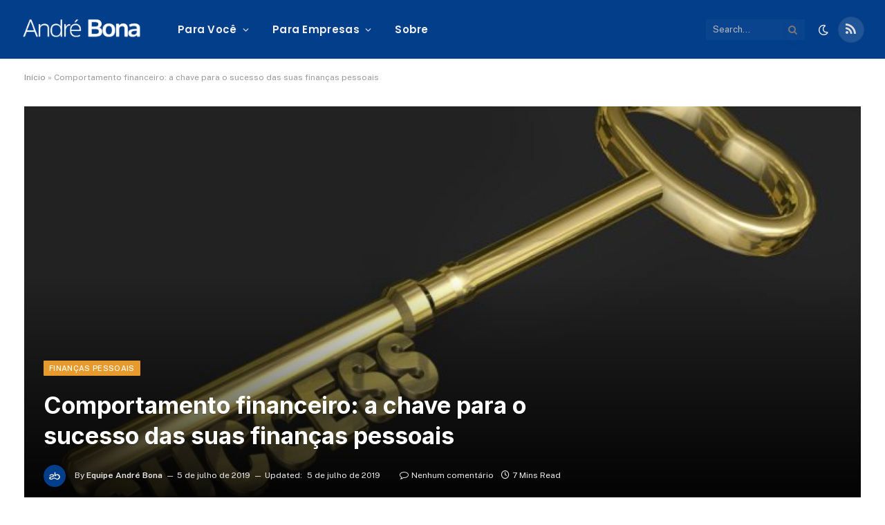

--- FILE ---
content_type: text/html; charset=UTF-8
request_url: https://andrebona.com.br/comportamento-financeiro-a-chave-para-o-sucesso-das-suas-financas-pessoais/
body_size: 33914
content:

<!DOCTYPE html>
<html lang="pt-BR" class="s-light site-s-light">

<head>

	<meta charset="UTF-8" />
	<meta name="viewport" content="width=device-width, initial-scale=1" />
	<meta name='robots' content='index, follow, max-image-preview:large, max-snippet:-1, max-video-preview:-1' />
<script id="cookieyes" type="text/javascript" src="https://cdn-cookieyes.com/client_data/731f304ed6a8444859b521dc/script.js"></script>
	<!-- This site is optimized with the Yoast SEO plugin v26.0 - https://yoast.com/wordpress/plugins/seo/ -->
	<title>Comportamento financeiro: a chave para o seu sucesso - André Bona</title><link rel="preload" as="font" href="https://andrebona.com.br/wp-content/themes/smart-mag/css/icons/fonts/ts-icons.woff2?v3.2" type="font/woff2" crossorigin="anonymous" />
	<meta name="description" content="Saiba por que o comportamento financeiro é a chave para o sucesso das suas finanças pessoais e entenda como cuidar melhor do seu dinheiro no dia a dia" />
	<link rel="canonical" href="https://andrebona.com.br/comportamento-financeiro-a-chave-para-o-sucesso-das-suas-financas-pessoais/" />
	<meta property="og:locale" content="pt_BR" />
	<meta property="og:type" content="article" />
	<meta property="og:title" content="Comportamento financeiro: a chave para o seu sucesso - André Bona" />
	<meta property="og:description" content="Saiba por que o comportamento financeiro é a chave para o sucesso das suas finanças pessoais e entenda como cuidar melhor do seu dinheiro no dia a dia" />
	<meta property="og:url" content="https://andrebona.com.br/comportamento-financeiro-a-chave-para-o-sucesso-das-suas-financas-pessoais/" />
	<meta property="og:site_name" content="André Bona" />
	<meta property="article:published_time" content="2019-07-05T20:00:37+00:00" />
	<meta property="article:modified_time" content="2019-07-05T21:26:16+00:00" />
	<meta property="og:image" content="https://andrebona.com.br/wp-content/uploads/2019/07/success-1433400_1280.jpg" />
	<meta property="og:image:width" content="1280" />
	<meta property="og:image:height" content="853" />
	<meta property="og:image:type" content="image/jpeg" />
	<meta name="author" content="Equipe André Bona" />
	<meta name="twitter:card" content="summary_large_image" />
	<meta name="twitter:label1" content="Escrito por" />
	<meta name="twitter:data1" content="Equipe André Bona" />
	<meta name="twitter:label2" content="Est. tempo de leitura" />
	<meta name="twitter:data2" content="7 minutos" />
	<script type="application/ld+json" class="yoast-schema-graph">{"@context":"https://schema.org","@graph":[{"@type":"Article","@id":"https://andrebona.com.br/comportamento-financeiro-a-chave-para-o-sucesso-das-suas-financas-pessoais/#article","isPartOf":{"@id":"https://andrebona.com.br/comportamento-financeiro-a-chave-para-o-sucesso-das-suas-financas-pessoais/"},"author":{"name":"Equipe André Bona","@id":"https://andrebona.com.br/#/schema/person/0cc2368155df51afd852849a76cc2156"},"headline":"Comportamento financeiro: a chave para o sucesso das suas finanças pessoais","datePublished":"2019-07-05T20:00:37+00:00","dateModified":"2019-07-05T21:26:16+00:00","mainEntityOfPage":{"@id":"https://andrebona.com.br/comportamento-financeiro-a-chave-para-o-sucesso-das-suas-financas-pessoais/"},"wordCount":1369,"commentCount":0,"publisher":{"@id":"https://andrebona.com.br/#/schema/person/a4d6a6bef3438f307b779069a2a35786"},"image":{"@id":"https://andrebona.com.br/comportamento-financeiro-a-chave-para-o-sucesso-das-suas-financas-pessoais/#primaryimage"},"thumbnailUrl":"https://andrebona.com.br/wp-content/uploads/2019/07/success-1433400_1280.jpg","keywords":["bom comportamento financeiro","como economizar","como ter mais dinheiro","cuidar das finanças","cuidar do dinheiro","sucesso financeiro","vida financeira"],"articleSection":["Finanças pessoais"],"inLanguage":"pt-BR"},{"@type":"WebPage","@id":"https://andrebona.com.br/comportamento-financeiro-a-chave-para-o-sucesso-das-suas-financas-pessoais/","url":"https://andrebona.com.br/comportamento-financeiro-a-chave-para-o-sucesso-das-suas-financas-pessoais/","name":"Comportamento financeiro: a chave para o seu sucesso - André Bona","isPartOf":{"@id":"https://andrebona.com.br/#website"},"primaryImageOfPage":{"@id":"https://andrebona.com.br/comportamento-financeiro-a-chave-para-o-sucesso-das-suas-financas-pessoais/#primaryimage"},"image":{"@id":"https://andrebona.com.br/comportamento-financeiro-a-chave-para-o-sucesso-das-suas-financas-pessoais/#primaryimage"},"thumbnailUrl":"https://andrebona.com.br/wp-content/uploads/2019/07/success-1433400_1280.jpg","datePublished":"2019-07-05T20:00:37+00:00","dateModified":"2019-07-05T21:26:16+00:00","description":"Saiba por que o comportamento financeiro é a chave para o sucesso das suas finanças pessoais e entenda como cuidar melhor do seu dinheiro no dia a dia","breadcrumb":{"@id":"https://andrebona.com.br/comportamento-financeiro-a-chave-para-o-sucesso-das-suas-financas-pessoais/#breadcrumb"},"inLanguage":"pt-BR","potentialAction":[{"@type":"ReadAction","target":["https://andrebona.com.br/comportamento-financeiro-a-chave-para-o-sucesso-das-suas-financas-pessoais/"]}]},{"@type":"ImageObject","inLanguage":"pt-BR","@id":"https://andrebona.com.br/comportamento-financeiro-a-chave-para-o-sucesso-das-suas-financas-pessoais/#primaryimage","url":"https://andrebona.com.br/wp-content/uploads/2019/07/success-1433400_1280.jpg","contentUrl":"https://andrebona.com.br/wp-content/uploads/2019/07/success-1433400_1280.jpg","width":1280,"height":853},{"@type":"BreadcrumbList","@id":"https://andrebona.com.br/comportamento-financeiro-a-chave-para-o-sucesso-das-suas-financas-pessoais/#breadcrumb","itemListElement":[{"@type":"ListItem","position":1,"name":"Início","item":"https://andrebona.com.br/"},{"@type":"ListItem","position":2,"name":"Comportamento financeiro: a chave para o sucesso das suas finanças pessoais"}]},{"@type":"WebSite","@id":"https://andrebona.com.br/#website","url":"https://andrebona.com.br/","name":"André Bona","description":"Finanças e investimentos","publisher":{"@id":"https://andrebona.com.br/#/schema/person/a4d6a6bef3438f307b779069a2a35786"},"potentialAction":[{"@type":"SearchAction","target":{"@type":"EntryPoint","urlTemplate":"https://andrebona.com.br/?s={search_term_string}"},"query-input":{"@type":"PropertyValueSpecification","valueRequired":true,"valueName":"search_term_string"}}],"inLanguage":"pt-BR"},{"@type":["Person","Organization"],"@id":"https://andrebona.com.br/#/schema/person/a4d6a6bef3438f307b779069a2a35786","name":"André Bona","image":{"@type":"ImageObject","inLanguage":"pt-BR","@id":"https://andrebona.com.br/#/schema/person/image/","url":"https://andrebona.com.br/wp-content/uploads/2022/04/55FB340D-EBC2-453C-80A6-B277663659B2.jpeg","contentUrl":"https://andrebona.com.br/wp-content/uploads/2022/04/55FB340D-EBC2-453C-80A6-B277663659B2.jpeg","width":1024,"height":1019,"caption":"André Bona"},"logo":{"@id":"https://andrebona.com.br/#/schema/person/image/"},"description":"André Bona possui mais de 10 anos de experiência no mercado financeiro, tendo auxiliado milhares de investidores a investir melhor seus recursos e é o criador do Portal André Bona - site de educação financeira independente."},{"@type":"Person","@id":"https://andrebona.com.br/#/schema/person/0cc2368155df51afd852849a76cc2156","name":"Equipe André Bona","image":{"@type":"ImageObject","inLanguage":"pt-BR","@id":"https://andrebona.com.br/#/schema/person/image/","url":"https://secure.gravatar.com/avatar/28e0b40e6a1a18595d77927bbffccf96eb7a79bf01b65beb0002a6a33ce139f2?s=96&d=mm&r=g","contentUrl":"https://secure.gravatar.com/avatar/28e0b40e6a1a18595d77927bbffccf96eb7a79bf01b65beb0002a6a33ce139f2?s=96&d=mm&r=g","caption":"Equipe André Bona"},"description":"O Portal André Bona dedica-se a produção de conteúdo de gestão e educação financeira tanto para indivíduos como para empresas."}]}</script>
	<!-- / Yoast SEO plugin. -->


<link rel='dns-prefetch' href='//fonts.googleapis.com' />
<link rel='dns-prefetch' href='//www.googletagmanager.com' />
<link rel="alternate" type="application/rss+xml" title="Feed de André Bona &raquo; Story" href="https://andrebona.com.br/web-stories/feed/"><style id='wp-img-auto-sizes-contain-inline-css' type='text/css'>
img:is([sizes=auto i],[sizes^="auto," i]){contain-intrinsic-size:3000px 1500px}
/*# sourceURL=wp-img-auto-sizes-contain-inline-css */
</style>
<link rel='stylesheet' id='ht_ctc_main_css-css' href='https://andrebona.com.br/wp-content/plugins/click-to-chat-for-whatsapp/new/inc/assets/css/main.css' type='text/css' media='all' />
<link rel='stylesheet' id='wp-block-library-css' href='https://andrebona.com.br/wp-includes/css/dist/block-library/style.min.css' type='text/css' media='all' />
<style id='global-styles-inline-css' type='text/css'>
:root{--wp--preset--aspect-ratio--square: 1;--wp--preset--aspect-ratio--4-3: 4/3;--wp--preset--aspect-ratio--3-4: 3/4;--wp--preset--aspect-ratio--3-2: 3/2;--wp--preset--aspect-ratio--2-3: 2/3;--wp--preset--aspect-ratio--16-9: 16/9;--wp--preset--aspect-ratio--9-16: 9/16;--wp--preset--color--black: #000000;--wp--preset--color--cyan-bluish-gray: #abb8c3;--wp--preset--color--white: #ffffff;--wp--preset--color--pale-pink: #f78da7;--wp--preset--color--vivid-red: #cf2e2e;--wp--preset--color--luminous-vivid-orange: #ff6900;--wp--preset--color--luminous-vivid-amber: #fcb900;--wp--preset--color--light-green-cyan: #7bdcb5;--wp--preset--color--vivid-green-cyan: #00d084;--wp--preset--color--pale-cyan-blue: #8ed1fc;--wp--preset--color--vivid-cyan-blue: #0693e3;--wp--preset--color--vivid-purple: #9b51e0;--wp--preset--gradient--vivid-cyan-blue-to-vivid-purple: linear-gradient(135deg,rgb(6,147,227) 0%,rgb(155,81,224) 100%);--wp--preset--gradient--light-green-cyan-to-vivid-green-cyan: linear-gradient(135deg,rgb(122,220,180) 0%,rgb(0,208,130) 100%);--wp--preset--gradient--luminous-vivid-amber-to-luminous-vivid-orange: linear-gradient(135deg,rgb(252,185,0) 0%,rgb(255,105,0) 100%);--wp--preset--gradient--luminous-vivid-orange-to-vivid-red: linear-gradient(135deg,rgb(255,105,0) 0%,rgb(207,46,46) 100%);--wp--preset--gradient--very-light-gray-to-cyan-bluish-gray: linear-gradient(135deg,rgb(238,238,238) 0%,rgb(169,184,195) 100%);--wp--preset--gradient--cool-to-warm-spectrum: linear-gradient(135deg,rgb(74,234,220) 0%,rgb(151,120,209) 20%,rgb(207,42,186) 40%,rgb(238,44,130) 60%,rgb(251,105,98) 80%,rgb(254,248,76) 100%);--wp--preset--gradient--blush-light-purple: linear-gradient(135deg,rgb(255,206,236) 0%,rgb(152,150,240) 100%);--wp--preset--gradient--blush-bordeaux: linear-gradient(135deg,rgb(254,205,165) 0%,rgb(254,45,45) 50%,rgb(107,0,62) 100%);--wp--preset--gradient--luminous-dusk: linear-gradient(135deg,rgb(255,203,112) 0%,rgb(199,81,192) 50%,rgb(65,88,208) 100%);--wp--preset--gradient--pale-ocean: linear-gradient(135deg,rgb(255,245,203) 0%,rgb(182,227,212) 50%,rgb(51,167,181) 100%);--wp--preset--gradient--electric-grass: linear-gradient(135deg,rgb(202,248,128) 0%,rgb(113,206,126) 100%);--wp--preset--gradient--midnight: linear-gradient(135deg,rgb(2,3,129) 0%,rgb(40,116,252) 100%);--wp--preset--font-size--small: 13px;--wp--preset--font-size--medium: 20px;--wp--preset--font-size--large: 36px;--wp--preset--font-size--x-large: 42px;--wp--preset--spacing--20: 0.44rem;--wp--preset--spacing--30: 0.67rem;--wp--preset--spacing--40: 1rem;--wp--preset--spacing--50: 1.5rem;--wp--preset--spacing--60: 2.25rem;--wp--preset--spacing--70: 3.38rem;--wp--preset--spacing--80: 5.06rem;--wp--preset--shadow--natural: 6px 6px 9px rgba(0, 0, 0, 0.2);--wp--preset--shadow--deep: 12px 12px 50px rgba(0, 0, 0, 0.4);--wp--preset--shadow--sharp: 6px 6px 0px rgba(0, 0, 0, 0.2);--wp--preset--shadow--outlined: 6px 6px 0px -3px rgb(255, 255, 255), 6px 6px rgb(0, 0, 0);--wp--preset--shadow--crisp: 6px 6px 0px rgb(0, 0, 0);}:where(.is-layout-flex){gap: 0.5em;}:where(.is-layout-grid){gap: 0.5em;}body .is-layout-flex{display: flex;}.is-layout-flex{flex-wrap: wrap;align-items: center;}.is-layout-flex > :is(*, div){margin: 0;}body .is-layout-grid{display: grid;}.is-layout-grid > :is(*, div){margin: 0;}:where(.wp-block-columns.is-layout-flex){gap: 2em;}:where(.wp-block-columns.is-layout-grid){gap: 2em;}:where(.wp-block-post-template.is-layout-flex){gap: 1.25em;}:where(.wp-block-post-template.is-layout-grid){gap: 1.25em;}.has-black-color{color: var(--wp--preset--color--black) !important;}.has-cyan-bluish-gray-color{color: var(--wp--preset--color--cyan-bluish-gray) !important;}.has-white-color{color: var(--wp--preset--color--white) !important;}.has-pale-pink-color{color: var(--wp--preset--color--pale-pink) !important;}.has-vivid-red-color{color: var(--wp--preset--color--vivid-red) !important;}.has-luminous-vivid-orange-color{color: var(--wp--preset--color--luminous-vivid-orange) !important;}.has-luminous-vivid-amber-color{color: var(--wp--preset--color--luminous-vivid-amber) !important;}.has-light-green-cyan-color{color: var(--wp--preset--color--light-green-cyan) !important;}.has-vivid-green-cyan-color{color: var(--wp--preset--color--vivid-green-cyan) !important;}.has-pale-cyan-blue-color{color: var(--wp--preset--color--pale-cyan-blue) !important;}.has-vivid-cyan-blue-color{color: var(--wp--preset--color--vivid-cyan-blue) !important;}.has-vivid-purple-color{color: var(--wp--preset--color--vivid-purple) !important;}.has-black-background-color{background-color: var(--wp--preset--color--black) !important;}.has-cyan-bluish-gray-background-color{background-color: var(--wp--preset--color--cyan-bluish-gray) !important;}.has-white-background-color{background-color: var(--wp--preset--color--white) !important;}.has-pale-pink-background-color{background-color: var(--wp--preset--color--pale-pink) !important;}.has-vivid-red-background-color{background-color: var(--wp--preset--color--vivid-red) !important;}.has-luminous-vivid-orange-background-color{background-color: var(--wp--preset--color--luminous-vivid-orange) !important;}.has-luminous-vivid-amber-background-color{background-color: var(--wp--preset--color--luminous-vivid-amber) !important;}.has-light-green-cyan-background-color{background-color: var(--wp--preset--color--light-green-cyan) !important;}.has-vivid-green-cyan-background-color{background-color: var(--wp--preset--color--vivid-green-cyan) !important;}.has-pale-cyan-blue-background-color{background-color: var(--wp--preset--color--pale-cyan-blue) !important;}.has-vivid-cyan-blue-background-color{background-color: var(--wp--preset--color--vivid-cyan-blue) !important;}.has-vivid-purple-background-color{background-color: var(--wp--preset--color--vivid-purple) !important;}.has-black-border-color{border-color: var(--wp--preset--color--black) !important;}.has-cyan-bluish-gray-border-color{border-color: var(--wp--preset--color--cyan-bluish-gray) !important;}.has-white-border-color{border-color: var(--wp--preset--color--white) !important;}.has-pale-pink-border-color{border-color: var(--wp--preset--color--pale-pink) !important;}.has-vivid-red-border-color{border-color: var(--wp--preset--color--vivid-red) !important;}.has-luminous-vivid-orange-border-color{border-color: var(--wp--preset--color--luminous-vivid-orange) !important;}.has-luminous-vivid-amber-border-color{border-color: var(--wp--preset--color--luminous-vivid-amber) !important;}.has-light-green-cyan-border-color{border-color: var(--wp--preset--color--light-green-cyan) !important;}.has-vivid-green-cyan-border-color{border-color: var(--wp--preset--color--vivid-green-cyan) !important;}.has-pale-cyan-blue-border-color{border-color: var(--wp--preset--color--pale-cyan-blue) !important;}.has-vivid-cyan-blue-border-color{border-color: var(--wp--preset--color--vivid-cyan-blue) !important;}.has-vivid-purple-border-color{border-color: var(--wp--preset--color--vivid-purple) !important;}.has-vivid-cyan-blue-to-vivid-purple-gradient-background{background: var(--wp--preset--gradient--vivid-cyan-blue-to-vivid-purple) !important;}.has-light-green-cyan-to-vivid-green-cyan-gradient-background{background: var(--wp--preset--gradient--light-green-cyan-to-vivid-green-cyan) !important;}.has-luminous-vivid-amber-to-luminous-vivid-orange-gradient-background{background: var(--wp--preset--gradient--luminous-vivid-amber-to-luminous-vivid-orange) !important;}.has-luminous-vivid-orange-to-vivid-red-gradient-background{background: var(--wp--preset--gradient--luminous-vivid-orange-to-vivid-red) !important;}.has-very-light-gray-to-cyan-bluish-gray-gradient-background{background: var(--wp--preset--gradient--very-light-gray-to-cyan-bluish-gray) !important;}.has-cool-to-warm-spectrum-gradient-background{background: var(--wp--preset--gradient--cool-to-warm-spectrum) !important;}.has-blush-light-purple-gradient-background{background: var(--wp--preset--gradient--blush-light-purple) !important;}.has-blush-bordeaux-gradient-background{background: var(--wp--preset--gradient--blush-bordeaux) !important;}.has-luminous-dusk-gradient-background{background: var(--wp--preset--gradient--luminous-dusk) !important;}.has-pale-ocean-gradient-background{background: var(--wp--preset--gradient--pale-ocean) !important;}.has-electric-grass-gradient-background{background: var(--wp--preset--gradient--electric-grass) !important;}.has-midnight-gradient-background{background: var(--wp--preset--gradient--midnight) !important;}.has-small-font-size{font-size: var(--wp--preset--font-size--small) !important;}.has-medium-font-size{font-size: var(--wp--preset--font-size--medium) !important;}.has-large-font-size{font-size: var(--wp--preset--font-size--large) !important;}.has-x-large-font-size{font-size: var(--wp--preset--font-size--x-large) !important;}
/*# sourceURL=global-styles-inline-css */
</style>

<style id='classic-theme-styles-inline-css' type='text/css'>
/*! This file is auto-generated */
.wp-block-button__link{color:#fff;background-color:#32373c;border-radius:9999px;box-shadow:none;text-decoration:none;padding:calc(.667em + 2px) calc(1.333em + 2px);font-size:1.125em}.wp-block-file__button{background:#32373c;color:#fff;text-decoration:none}
/*# sourceURL=/wp-includes/css/classic-themes.min.css */
</style>
<link rel='stylesheet' id='gn-frontend-gnfollow-style-css' href='https://andrebona.com.br/wp-content/plugins/gn-publisher/assets/css/gn-frontend-gnfollow.min.css' type='text/css' media='all' />
<link rel='stylesheet' id='cmplz-general-css' href='https://andrebona.com.br/wp-content/plugins/complianz-gdpr/assets/css/cookieblocker.min.css' type='text/css' media='all' />
<link rel='stylesheet' id='simple-favorites-css' href='https://andrebona.com.br/wp-content/plugins/favorites/assets/css/favorites.css' type='text/css' media='all' />
<link rel='stylesheet' id='smartmag-core-css' href='https://andrebona.com.br/wp-content/themes/smart-mag/style.css' type='text/css' media='all' />
<style id='smartmag-core-inline-css' type='text/css'>
:root { --c-main: #e89b2d;
--c-main-rgb: 232,155,45;
--title-font: "Inter", system-ui, -apple-system, "Segoe UI", Arial, sans-serif;
--h-font: "Inter", system-ui, -apple-system, "Segoe UI", Arial, sans-serif;
--main-width: 1240px; }
.s-dark body { background-color: #111c2d; }
.smart-head-main .smart-head-top { --head-h: 30px; }
.s-dark .smart-head-main .smart-head-top,
.smart-head-main .s-dark.smart-head-top { background-color: #142135; }
.smart-head-main .smart-head-mid { --head-h: 85px; background-color: #023e8a; }
.s-dark .smart-head-main .smart-head-mid,
.smart-head-main .s-dark.smart-head-mid { background-color: #023e8a; }
.navigation { font-family: "Poppins", system-ui, -apple-system, "Segoe UI", Arial, sans-serif; }
.navigation-main .menu > li > a { letter-spacing: 0.02em; }
.s-dark .navigation { --c-nav-drop-bg: #11223d; }
.s-dark .smart-head-mobile .smart-head-mid,
.smart-head-mobile .s-dark.smart-head-mid { background-color: #023e8a; }
.s-dark .off-canvas, .off-canvas.s-dark { background-color: #023e8a; }
.navigation-small { margin-left: calc(-1 * var(--nav-items-space)); }
.s-dark .upper-footer { background-color: #023e8a; }
.s-dark .lower-footer { background-color: #05101e; }
.l-post { --media-radius: 5px; }
.block-head-c .heading { font-size: 18px; }
.block-head-c { --line-weight: 4px; --c-line: var(--c-main); --border-weight: 2px; --c-border: #152b4b; }
.s-dark .block-head-c { --c-border: #ffffff; }
.loop-grid-base .post-title { font-size: 18px; }
.loop-list .post-title { font-size: 21px; }
.loop-small .post-title { font-size: 15px; }
.post-share-float .share-text { font-weight: bold; }
.post-share-float .service { font-size: 17px; }


/*# sourceURL=smartmag-core-inline-css */
</style>
<link rel='stylesheet' id='smartmag-fonts-css' href='https://fonts.googleapis.com/css?family=Public+Sans%3A400%2C400i%2C500%2C600%2C700&#038;display=swap' type='text/css' media='all' />
<link rel='stylesheet' id='smartmag-magnific-popup-css' href='https://andrebona.com.br/wp-content/themes/smart-mag/css/lightbox.css' type='text/css' media='all' />
<link rel='stylesheet' id='smartmag-icons-css' href='https://andrebona.com.br/wp-content/themes/smart-mag/css/icons/icons.css' type='text/css' media='all' />
<link rel='stylesheet' id='smartmag-gfonts-custom-css' href='https://fonts.googleapis.com/css?family=Inter%3A400%2C500%2C600%2C700%7CPoppins%3A400%2C500%2C600%2C700&#038;display=swap' type='text/css' media='all' />
<script type="text/javascript" src="https://andrebona.com.br/wp-includes/js/jquery/jquery.min.js" id="jquery-core-js"></script>
<script type="text/javascript" src="https://andrebona.com.br/wp-includes/js/jquery/jquery-migrate.min.js" id="jquery-migrate-js"></script>
<script type="text/javascript" async src="https://andrebona.com.br/wp-content/plugins/burst-statistics/helpers/timeme/timeme.min.js" id="burst-timeme-js"></script>
<script type="text/javascript" id="burst-js-extra">
/* <![CDATA[ */
var burst = {"tracking":{"isInitialHit":true,"lastUpdateTimestamp":0,"beacon_url":"https://andrebona.com.br/wp-content/plugins/burst-statistics/endpoint.php"},"options":{"cookieless":0,"pageUrl":"https://andrebona.com.br/comportamento-financeiro-a-chave-para-o-sucesso-das-suas-financas-pessoais/","beacon_enabled":1,"do_not_track":0,"enable_turbo_mode":0,"track_url_change":0,"cookie_retention_days":30},"goals":{"completed":[],"scriptUrl":"https://andrebona.com.br/wp-content/plugins/burst-statistics//assets/js/build/burst-goals.js?v=1.8.0.1","active":[]},"cache":{"uid":null,"fingerprint":null,"isUserAgent":null,"isDoNotTrack":null,"useCookies":null}};
//# sourceURL=burst-js-extra
/* ]]> */
</script>
<script type="text/javascript" async src="https://andrebona.com.br/wp-content/plugins/burst-statistics/assets/js/build/burst.min.js" id="burst-js"></script>
<script type="text/javascript" id="smartmag-lazy-inline-js-after">
/* <![CDATA[ */
/**
 * @copyright ThemeSphere
 * @preserve
 */
var BunyadLazy={};BunyadLazy.load=function(){function a(e,n){var t={};e.dataset.bgset&&e.dataset.sizes?(t.sizes=e.dataset.sizes,t.srcset=e.dataset.bgset):t.src=e.dataset.bgsrc,function(t){var a=t.dataset.ratio;if(0<a){const e=t.parentElement;if(e.classList.contains("media-ratio")){const n=e.style;n.getPropertyValue("--a-ratio")||(n.paddingBottom=100/a+"%")}}}(e);var a,o=document.createElement("img");for(a in o.onload=function(){var t="url('"+(o.currentSrc||o.src)+"')",a=e.style;a.backgroundImage!==t&&requestAnimationFrame(()=>{a.backgroundImage=t,n&&n()}),o.onload=null,o.onerror=null,o=null},o.onerror=o.onload,t)o.setAttribute(a,t[a]);o&&o.complete&&0<o.naturalWidth&&o.onload&&o.onload()}function e(t){t.dataset.loaded||a(t,()=>{document.dispatchEvent(new Event("lazyloaded")),t.dataset.loaded=1})}function n(t){"complete"===document.readyState?t():window.addEventListener("load",t)}return{initEarly:function(){var t,a=()=>{document.querySelectorAll(".img.bg-cover:not(.lazyload)").forEach(e)};"complete"!==document.readyState?(t=setInterval(a,150),n(()=>{a(),clearInterval(t)})):a()},callOnLoad:n,initBgImages:function(t){t&&n(()=>{document.querySelectorAll(".img.bg-cover").forEach(e)})},bgLoad:a}}(),BunyadLazy.load.initEarly();
//# sourceURL=smartmag-lazy-inline-js-after
/* ]]> */
</script>
<script type="text/javascript" id="favorites-js-extra">
/* <![CDATA[ */
var favorites_data = {"ajaxurl":"https://andrebona.com.br/wp-admin/admin-ajax.php","nonce":"cabf72c6fc","favorite":"","favorited":"","includecount":"1","indicate_loading":"","loading_text":"Loading","loading_image":"","loading_image_active":"","loading_image_preload":"","cache_enabled":"1","button_options":{"button_type":"custom","custom_colors":false,"box_shadow":false,"include_count":true,"default":{"background_default":false,"border_default":false,"text_default":false,"icon_default":false,"count_default":false},"active":{"background_active":false,"border_active":false,"text_active":false,"icon_active":false,"count_active":false}},"authentication_modal_content":"\u003Cp\u003EPlease login to add favorites.\u003C/p\u003E\u003Cp\u003E\u003Ca href=\"#\" data-favorites-modal-close\u003EDismiss this notice\u003C/a\u003E\u003C/p\u003E","authentication_redirect":"","dev_mode":"","logged_in":"","user_id":"0","authentication_redirect_url":"https://andrebona.com.br/wp-login.php"};
//# sourceURL=favorites-js-extra
/* ]]> */
</script>
<script type="text/javascript" src="https://andrebona.com.br/wp-content/plugins/favorites/assets/js/favorites.min.js" id="favorites-js"></script>
<script type="text/javascript" id="ai-js-js-extra">
/* <![CDATA[ */
var MyAjax = {"ajaxurl":"https://andrebona.com.br/wp-admin/admin-ajax.php","security":"d5409bd571"};
//# sourceURL=ai-js-js-extra
/* ]]> */
</script>
<script type="text/javascript" src="https://andrebona.com.br/wp-content/plugins/advanced-iframe/js/ai.min.js" id="ai-js-js"></script>
<meta name="generator" content="Redux 4.5.7" /><link rel="apple-touch-icon" sizes="57x57" href="/apple-icon-57x57.png">
<link rel="apple-touch-icon" sizes="60x60" href="/apple-icon-60x60.png">
<link rel="apple-touch-icon" sizes="72x72" href="/apple-icon-72x72.png">
<link rel="apple-touch-icon" sizes="76x76" href="/apple-icon-76x76.png">
<link rel="apple-touch-icon" sizes="114x114" href="/apple-icon-114x114.png">
<link rel="apple-touch-icon" sizes="120x120" href="/apple-icon-120x120.png">
<link rel="apple-touch-icon" sizes="144x144" href="/apple-icon-144x144.png">
<link rel="apple-touch-icon" sizes="152x152" href="/apple-icon-152x152.png">
<link rel="apple-touch-icon" sizes="180x180" href="/apple-icon-180x180.png">
<link rel="icon" type="image/png" sizes="192x192"  href="/android-icon-192x192.png">
<link rel="icon" type="image/png" sizes="32x32" href="/favicon-32x32.png">
<link rel="icon" type="image/png" sizes="96x96" href="/favicon-96x96.png">
<link rel="icon" type="image/png" sizes="16x16" href="/favicon-16x16.png">
<link rel="manifest" href="/manifest.json">
<meta name="msapplication-TileColor" content="#ffffff">
<meta name="msapplication-TileImage" content="/ms-icon-144x144.png">
<meta name="theme-color" content="#ffffff">

<link rel="author" href="https://plus.google.com/+AndréBona/posts" />
<div id="fb-root"></div>
<script>(function(d, s, id) {
  var js, fjs = d.getElementsByTagName(s)[0];
  if (d.getElementById(id)) return;
  js = d.createElement(s); js.id = id;
  js.src = "//connect.facebook.net/pt_BR/sdk.js#xfbml=1&version=v2.4&appId=601787456624066";
  fjs.parentNode.insertBefore(js, fjs);
}(document, 'script', 'facebook-jssdk'));</script>



<script type="text/javascript">
	var trackcmp_email = '';
	var trackcmp = document.createElement("script");
	trackcmp.async = true;
	trackcmp.type = 'text/javascript';
	trackcmp.src = '//trackcmp.net/visit?actid=798733171&e='+encodeURIComponent(trackcmp_email)+'&r='+encodeURIComponent(document.referrer)+'&u='+encodeURIComponent(window.location.href);
	var trackcmp_s = document.getElementsByTagName("script");
	if (trackcmp_s.length) {
		trackcmp_s[0].parentNode.appendChild(trackcmp);
	} else {
		var trackcmp_h = document.getElementsByTagName("head");
		trackcmp_h.length && trackcmp_h[0].appendChild(trackcmp);
	}
</script>
<!-- Facebook Pixel Code -->
<script>
!function(f,b,e,v,n,t,s){if(f.fbq)return;n=f.fbq=function(){n.callMethod?
n.callMethod.apply(n,arguments):n.queue.push(arguments)};if(!f._fbq)f._fbq=n;
n.push=n;n.loaded=!0;n.version='2.0';n.queue=[];t=b.createElement(e);t.async=!0;
t.src=v;s=b.getElementsByTagName(e)[0];s.parentNode.insertBefore(t,s)}(window,
document,'script','https://connect.facebook.net/en_US/fbevents.js');
fbq('init', '508778605997517');
fbq('track', 'PageView');
</script>
<noscript><img height="1" width="1" style="display:none"
src="https://www.facebook.com/tr?id=508778605997517&ev=PageView&noscript=1"
/></noscript>
<!-- DO NOT MODIFY -->
<!-- End Facebook Pixel Code -->
<script>
  (function (w,i,d,g,e,t,s) {w[d] = w[d]||[];t= i.createElement(g);
    t.async=1;t.src=e;s=i.getElementsByTagName(g)[0];s.parentNode.insertBefore(t, s);
  })(window, document, '_gscq','script','//widgets.getsitecontrol.com/64651/script.js');
</script>
<meta name="google-site-verification" content="z2K5McGdUrDlXd3-pJ7c0nWOnvUG0TK_TSJi9FBDG_k" />
<script type="text/javascript">
    var _ss = _ss || [];
    _ss.push(['_setDomain', 'https://koi-3QNK0RWC12.marketingautomation.services/net']);
    _ss.push(['_setAccount', 'KOI-45CKNRG1IA']);
    _ss.push(['_trackPageView']);
(function() {
    var ss = document.createElement('script');
    ss.type = 'text/javascript'; ss.async = true;
    ss.src = ('https:' == document.location.protocol ? 'https://' : 'http://') + 'koi-3QNK0RWC12.marketingautomation.services/client/ss.js?ver=2.2.1';
    var scr = document.getElementsByTagName('script')[0];
    scr.parentNode.insertBefore(ss, scr);
})();
</script>

<!-- Hotjar Tracking Code for https://andrebona.com.br/ -->
<script>
    (function(h,o,t,j,a,r){
        h.hj=h.hj||function(){(h.hj.q=h.hj.q||[]).push(arguments)};
        h._hjSettings={hjid:2636597,hjsv:6};
        a=o.getElementsByTagName('head')[0];
        r=o.createElement('script');r.async=1;
        r.src=t+h._hjSettings.hjid+j+h._hjSettings.hjsv;
        a.appendChild(r);
    })(window,document,'https://static.hotjar.com/c/hotjar-','.js?sv=');
</script>
<!-- start Simple Custom CSS and JS -->
<script async src="https://pagead2.googlesyndication.com/pagead/js/adsbygoogle.js?client=ca-pub-4399339153305327"
     crossorigin="anonymous"></script>

<!-- end Simple Custom CSS and JS -->
<meta name="generator" content="Site Kit by Google 1.151.0" /><!-- HFCM by 99 Robots - Snippet # 1: Custom Colors -->
<style>
:root {
  /* // PRIMARY COLOR */
  --c-primary-50: 51, 65, 85;
  --c-primary-100: 59, 130, 246;
  --c-primary-200: 59, 130, 246;
  --c-primary-300: 59, 130, 246;
  --c-primary-400: 59, 130, 246;
  --c-primary-500: 59, 130, 246;
  --c-primary-600: 59, 130, 246;
  --c-primary-700: 59, 130, 246;
  --c-primary-800: 59, 130, 246;
  --c-primary-900: 59, 130, 246;

	}
</style>
<!-- /end HFCM by 99 Robots -->
<!-- HFCM by 99 Robots - Snippet # 2: Analytics -->
<!-- Google tag (gtag.js) -->
<script async src="https://www.googletagmanager.com/gtag/js?id=G-LV2R8GYCZ8"></script>
<script>
  window.dataLayer = window.dataLayer || [];
  function gtag(){dataLayer.push(arguments);}
  gtag('js', new Date());

  gtag('config', 'G-LV2R8GYCZ8');
</script>
<!-- /end HFCM by 99 Robots -->
<!-- Google tag (gtag.js) -->
<script async src="https://www.googletagmanager.com/gtag/js?id=G-LV2R8GYCZ8"></script>
<script>
  window.dataLayer = window.dataLayer || [];
  function gtag(){dataLayer.push(arguments);}
  gtag('js', new Date());

  gtag('config', 'G-LV2R8GYCZ8');
</script>

		<script>
		var BunyadSchemeKey = 'bunyad-scheme';
		(() => {
			const d = document.documentElement;
			const c = d.classList;
			var scheme = localStorage.getItem(BunyadSchemeKey);
			
			if (scheme) {
				d.dataset.origClass = c;
				scheme === 'dark' ? c.remove('s-light', 'site-s-light') : c.remove('s-dark', 'site-s-dark');
				c.add('site-s-' + scheme, 's-' + scheme);
			}
		})();
		</script>
		<meta name="generator" content="Elementor 3.30.3; features: e_font_icon_svg, additional_custom_breakpoints; settings: css_print_method-external, google_font-enabled, font_display-swap">
			<style>
				.e-con.e-parent:nth-of-type(n+4):not(.e-lazyloaded):not(.e-no-lazyload),
				.e-con.e-parent:nth-of-type(n+4):not(.e-lazyloaded):not(.e-no-lazyload) * {
					background-image: none !important;
				}
				@media screen and (max-height: 1024px) {
					.e-con.e-parent:nth-of-type(n+3):not(.e-lazyloaded):not(.e-no-lazyload),
					.e-con.e-parent:nth-of-type(n+3):not(.e-lazyloaded):not(.e-no-lazyload) * {
						background-image: none !important;
					}
				}
				@media screen and (max-height: 640px) {
					.e-con.e-parent:nth-of-type(n+2):not(.e-lazyloaded):not(.e-no-lazyload),
					.e-con.e-parent:nth-of-type(n+2):not(.e-lazyloaded):not(.e-no-lazyload) * {
						background-image: none !important;
					}
				}
			</style>
			<link rel="icon" href="https://andrebona.com.br/wp-content/uploads/2025/01/cropped-sublogo-marian-blue-32x32.png" sizes="32x32" />
<link rel="icon" href="https://andrebona.com.br/wp-content/uploads/2025/01/cropped-sublogo-marian-blue-192x192.png" sizes="192x192" />
<link rel="apple-touch-icon" href="https://andrebona.com.br/wp-content/uploads/2025/01/cropped-sublogo-marian-blue-180x180.png" />
<meta name="msapplication-TileImage" content="https://andrebona.com.br/wp-content/uploads/2025/01/cropped-sublogo-marian-blue-270x270.png" />
		<style type="text/css" id="wp-custom-css">
			.wa__btn_popup, .wa__btn_popup * {
  z-index: 99999 !important;
  position: relative !important;
  pointer-events: auto !important;
}		</style>
		

</head>

<body data-rsssl=1 class="wp-singular post-template-default single single-post postid-16864 single-format-standard wp-theme-smart-mag right-sidebar post-layout-cover post-cat-5 has-lb has-lb-sm ts-img-hov-fade layout-normal elementor-default elementor-kit-169618">




<div class="main-wrap">

	
<div class="off-canvas-backdrop"></div>
<div class="mobile-menu-container off-canvas s-dark hide-widgets-sm" id="off-canvas">

	<div class="off-canvas-head">
		<a href="#" class="close">
			<span class="visuallyhidden">Close Menu</span>
			<i class="tsi tsi-times"></i>
		</a>

		<div class="ts-logo">
					</div>
	</div>

	<div class="off-canvas-content">

		
			<ul id="menu-principal" class="mobile-menu"><li id="menu-item-170026" class="menu-item menu-item-type-custom menu-item-object-custom menu-item-has-children menu-item-170026"><a>Para Você</a>
<ul class="sub-menu">
	<li id="menu-item-167543" class="menu-item menu-item-type-custom menu-item-object-custom menu-item-167543"><a href="https://andrebona.com.br/calculadora-de-sonhos/">Calculadora de sonhos</a></li>
	<li id="menu-item-169143" class="menu-item menu-item-type-custom menu-item-object-custom menu-item-has-children menu-item-169143"><a>Grupos de Estudos</a>
	<ul class="sub-menu">
		<li id="menu-item-169144" class="menu-item menu-item-type-custom menu-item-object-custom menu-item-169144"><a target="_blank" href="https://andrebona.com.br/wp-content/uploads/2023/11/1-GE-Acoes.pdf">Ações</a></li>
		<li id="menu-item-169404" class="menu-item menu-item-type-custom menu-item-object-custom menu-item-169404"><a target="_blank" href="https://andrebona.com.br/wp-content/uploads/2023/11/9-GE-Acoes-2-V2.pdf">Ações II</a></li>
		<li id="menu-item-169574" class="menu-item menu-item-type-custom menu-item-object-custom menu-item-169574"><a target="_blank" href="https://andrebona.com.br/wp-content/uploads/2023/11/2-GE-Comportamento-do-Investidor.pdf">Comportamento do Investidor</a></li>
		<li id="menu-item-169572" class="menu-item menu-item-type-custom menu-item-object-custom menu-item-169572"><a target="_blank" href="https://andrebona.com.br/wp-content/uploads/2023/11/6-GE-Desenvolvimento-Pessoal.pdf">Desenvolvimento Pessoal</a></li>
		<li id="menu-item-169196" class="menu-item menu-item-type-custom menu-item-object-custom menu-item-169196"><a target="_blank" href="https://andrebona.com.br/wp-content/uploads/2023/11/4-GE-Estrategia-e-Lideranca.pdf">Estratégia e Liderança</a></li>
		<li id="menu-item-169166" class="menu-item menu-item-type-custom menu-item-object-custom menu-item-169166"><a target="_blank" href="https://andrebona.com.br/wp-content/uploads/2023/11/5-GE-Financas-pessoais.pdf">Finanças Pessoais</a></li>
		<li id="menu-item-169151" class="menu-item menu-item-type-custom menu-item-object-custom menu-item-169151"><a target="_blank" href="https://andrebona.com.br/wp-content/uploads/2023/11/8-GE-Mentalidade-financeira.pdf">Mentalidade Financeira</a></li>
		<li id="menu-item-169573" class="menu-item menu-item-type-custom menu-item-object-custom menu-item-169573"><a target="_blank" href="https://andrebona.com.br/wp-content/uploads/2023/11/7-GE-Mercados-Eficientes.pdf">Mercados Eficientes</a></li>
		<li id="menu-item-169167" class="menu-item menu-item-type-custom menu-item-object-custom menu-item-169167"><a target="_blank" href="https://andrebona.com.br/wp-content/uploads/2023/11/3-GE-OIP.pdf">O Investimento Perfeito</a></li>
	</ul>
</li>
	<li id="menu-item-168970" class="menu-item menu-item-type-custom menu-item-object-custom menu-item-has-children menu-item-168970"><a>Meus livros</a>
	<ul class="sub-menu">
		<li id="menu-item-168031" class="menu-item menu-item-type-custom menu-item-object-custom menu-item-168031"><a target="_blank" href="http://financasnavidareal.com">Finanças na vida real</a></li>
		<li id="menu-item-19804" class="menu-item menu-item-type-custom menu-item-object-custom menu-item-19804"><a target="_blank" href="http://investimentoperfeito.com">O Investimento Perfeito</a></li>
	</ul>
</li>
</ul>
</li>
<li id="menu-item-169261" class="menu-item menu-item-type-custom menu-item-object-custom menu-item-has-children menu-item-169261"><a>Para Empresas</a>
<ul class="sub-menu">
	<li id="menu-item-170301" class="menu-item menu-item-type-custom menu-item-object-custom menu-item-170301"><a target="_blank" href="https://consultoriaab.com.br/bpo-financeiro/">BPO Financeiro</a></li>
	<li id="menu-item-170027" class="menu-item menu-item-type-custom menu-item-object-custom menu-item-170027"><a target="_blank" href="https://abcontent.com.br/">Marketing &#038; Comunicação</a></li>
</ul>
</li>
<li id="menu-item-10655" class="menu-item menu-item-type-post_type menu-item-object-page menu-item-10655"><a href="https://andrebona.com.br/sobre/">Sobre</a></li>
</ul>
		
					<div class="off-canvas-widgets">
				
		<div id="smartmag-block-posts-small-2" class="widget ts-block-widget smartmag-widget-posts-small">		
		<div class="block">
					<section class="block-wrap block-posts-small block-sc mb-none" data-id="1">

			<div class="widget-title block-head block-head-ac block-head-b"><h5 class="heading">Últimos artigos</h5></div>	
			<div class="block-content">
				
	<div class="loop loop-small loop-small-a loop-sep loop-small-sep grid grid-1 md:grid-1 sm:grid-1 xs:grid-1">

					
<article class="l-post small-post small-a-post m-pos-left">

	
			<div class="media">

		
			<a href="https://andrebona.com.br/resultados-financeiros/" class="image-link media-ratio ar-bunyad-thumb" title="O impacto de uma boa liderança nos resultados financeiros corporativos"><span data-bgsrc="https://andrebona.com.br/wp-content/uploads/2025/12/O-impacto-de-uma-boa-lideranca-nos-resultados-financeiros-corporativos-350x185.png" class="img bg-cover wp-post-image attachment-medium size-medium lazyload"></span></a>			
			
			
			
		
		</div>
	

	
		<div class="content">

			<div class="post-meta post-meta-a post-meta-left has-below"><h4 class="is-title post-title"><a href="https://andrebona.com.br/resultados-financeiros/">O impacto de uma boa liderança nos resultados financeiros corporativos</a></h4><div class="post-meta-items meta-below"><span class="meta-item date"><span class="date-link"><time class="post-date" datetime="2025-12-18T20:31:34-03:00">18 de dezembro de 2025</time></span></span></div></div>			
			
			
		</div>

	
</article>	
					
<article class="l-post small-post small-a-post m-pos-left">

	
			<div class="media">

		
			<a href="https://andrebona.com.br/o-que-significa-inteligencia-financeira/" class="image-link media-ratio ar-bunyad-thumb" title="Empreender com inteligência financeira: o que isso realmente significa?"><span data-bgsrc="https://andrebona.com.br/wp-content/uploads/2025/12/O-que-significa-inteligencia-financeira-no-empreendedorismo_-Entenda_-350x185.png" class="img bg-cover wp-post-image attachment-medium size-medium lazyload"></span></a>			
			
			
			
		
		</div>
	

	
		<div class="content">

			<div class="post-meta post-meta-a post-meta-left has-below"><h4 class="is-title post-title"><a href="https://andrebona.com.br/o-que-significa-inteligencia-financeira/">Empreender com inteligência financeira: o que isso realmente significa?</a></h4><div class="post-meta-items meta-below"><span class="meta-item date"><span class="date-link"><time class="post-date" datetime="2025-12-11T11:14:29-03:00">11 de dezembro de 2025</time></span></span></div></div>			
			
			
		</div>

	
</article>	
					
<article class="l-post small-post small-a-post m-pos-left">

	
			<div class="media">

		
			<a href="https://andrebona.com.br/cultura-de-inovacao/" class="image-link media-ratio ar-bunyad-thumb" title="Cultura de inovação corporativa: aprenda a criar um ambiente que estimula novas ideias"><span data-bgsrc="https://andrebona.com.br/wp-content/uploads/2025/12/Cultura-de-inovacao-corporativa_-aprenda-a-criar-um-ambiente-que-estimula-novas-ideias-350x185.png" class="img bg-cover wp-post-image attachment-medium size-medium lazyload"></span></a>			
			
			
			
		
		</div>
	

	
		<div class="content">

			<div class="post-meta post-meta-a post-meta-left has-below"><h4 class="is-title post-title"><a href="https://andrebona.com.br/cultura-de-inovacao/">Cultura de inovação corporativa: aprenda a criar um ambiente que estimula novas ideias</a></h4><div class="post-meta-items meta-below"><span class="meta-item date"><span class="date-link"><time class="post-date" datetime="2025-12-09T11:07:05-03:00">9 de dezembro de 2025</time></span></span></div></div>			
			
			
		</div>

	
</article>	
					
<article class="l-post small-post small-a-post m-pos-left">

	
			<div class="media">

		
			<a href="https://andrebona.com.br/employer-branding/" class="image-link media-ratio ar-bunyad-thumb" title="Employer branding: qual a visão dos colaboradores sobre a sua empresa?"><span data-bgsrc="https://andrebona.com.br/wp-content/uploads/2025/12/Employer-Branding_-qual-a-visao-dos-colaboradores-sobre-a-sua-empresa_-350x185.png" class="img bg-cover wp-post-image attachment-medium size-medium lazyload"></span></a>			
			
			
			
		
		</div>
	

	
		<div class="content">

			<div class="post-meta post-meta-a post-meta-left has-below"><h4 class="is-title post-title"><a href="https://andrebona.com.br/employer-branding/">Employer branding: qual a visão dos colaboradores sobre a sua empresa?</a></h4><div class="post-meta-items meta-below"><span class="meta-item date"><span class="date-link"><time class="post-date" datetime="2025-12-04T10:28:10-03:00">4 de dezembro de 2025</time></span></span></div></div>			
			
			
		</div>

	
</article>	
		
	</div>

					</div>

		</section>
				</div>

		</div>			</div>
		
		
		<div class="spc-social-block spc-social spc-social-b smart-head-social">
		
			
				<a href="https://andrebona.com.br/feed/gn" class="link service s-rss" target="_blank" rel="nofollow noopener">
					<i class="icon tsi tsi-rss"></i>					<span class="visuallyhidden">RSS</span>
				</a>
									
			
		</div>

		
	</div>

</div>
<div class="smart-head smart-head-a smart-head-main" id="smart-head" data-sticky="auto" data-sticky-type="smart" data-sticky-full>
	
	<div class="smart-head-row smart-head-mid s-dark smart-head-row-full">

		<div class="inner wrap">

							
				<div class="items items-left ">
					<a href="https://andrebona.com.br/" title="André Bona" rel="home" class="logo-link ts-logo logo-is-image">
		<span>
			
				
					<img fetchpriority="high" src="https://andrebona.com.br/wp-content/uploads/2023/10/logo_branco.png" class="logo-image" alt="André Bona" width="3322" height="1234"/>
									 
					</span>
	</a>	<div class="nav-wrap">
		<nav class="navigation navigation-main nav-hov-a">
			<ul id="menu-principal-1" class="menu"><li class="menu-item menu-item-type-custom menu-item-object-custom menu-item-has-children menu-item-170026"><a>Para Você</a>
<ul class="sub-menu">
	<li class="menu-item menu-item-type-custom menu-item-object-custom menu-item-167543"><a href="https://andrebona.com.br/calculadora-de-sonhos/">Calculadora de sonhos</a></li>
	<li class="menu-item menu-item-type-custom menu-item-object-custom menu-item-has-children menu-item-169143"><a>Grupos de Estudos</a>
	<ul class="sub-menu">
		<li class="menu-item menu-item-type-custom menu-item-object-custom menu-item-169144"><a target="_blank" href="https://andrebona.com.br/wp-content/uploads/2023/11/1-GE-Acoes.pdf">Ações</a></li>
		<li class="menu-item menu-item-type-custom menu-item-object-custom menu-item-169404"><a target="_blank" href="https://andrebona.com.br/wp-content/uploads/2023/11/9-GE-Acoes-2-V2.pdf">Ações II</a></li>
		<li class="menu-item menu-item-type-custom menu-item-object-custom menu-item-169574"><a target="_blank" href="https://andrebona.com.br/wp-content/uploads/2023/11/2-GE-Comportamento-do-Investidor.pdf">Comportamento do Investidor</a></li>
		<li class="menu-item menu-item-type-custom menu-item-object-custom menu-item-169572"><a target="_blank" href="https://andrebona.com.br/wp-content/uploads/2023/11/6-GE-Desenvolvimento-Pessoal.pdf">Desenvolvimento Pessoal</a></li>
		<li class="menu-item menu-item-type-custom menu-item-object-custom menu-item-169196"><a target="_blank" href="https://andrebona.com.br/wp-content/uploads/2023/11/4-GE-Estrategia-e-Lideranca.pdf">Estratégia e Liderança</a></li>
		<li class="menu-item menu-item-type-custom menu-item-object-custom menu-item-169166"><a target="_blank" href="https://andrebona.com.br/wp-content/uploads/2023/11/5-GE-Financas-pessoais.pdf">Finanças Pessoais</a></li>
		<li class="menu-item menu-item-type-custom menu-item-object-custom menu-item-169151"><a target="_blank" href="https://andrebona.com.br/wp-content/uploads/2023/11/8-GE-Mentalidade-financeira.pdf">Mentalidade Financeira</a></li>
		<li class="menu-item menu-item-type-custom menu-item-object-custom menu-item-169573"><a target="_blank" href="https://andrebona.com.br/wp-content/uploads/2023/11/7-GE-Mercados-Eficientes.pdf">Mercados Eficientes</a></li>
		<li class="menu-item menu-item-type-custom menu-item-object-custom menu-item-169167"><a target="_blank" href="https://andrebona.com.br/wp-content/uploads/2023/11/3-GE-OIP.pdf">O Investimento Perfeito</a></li>
	</ul>
</li>
	<li class="menu-item menu-item-type-custom menu-item-object-custom menu-item-has-children menu-item-168970"><a>Meus livros</a>
	<ul class="sub-menu">
		<li class="menu-item menu-item-type-custom menu-item-object-custom menu-item-168031"><a target="_blank" href="http://financasnavidareal.com">Finanças na vida real</a></li>
		<li class="menu-item menu-item-type-custom menu-item-object-custom menu-item-19804"><a target="_blank" href="http://investimentoperfeito.com">O Investimento Perfeito</a></li>
	</ul>
</li>
</ul>
</li>
<li class="menu-item menu-item-type-custom menu-item-object-custom menu-item-has-children menu-item-169261"><a>Para Empresas</a>
<ul class="sub-menu">
	<li class="menu-item menu-item-type-custom menu-item-object-custom menu-item-170301"><a target="_blank" href="https://consultoriaab.com.br/bpo-financeiro/">BPO Financeiro</a></li>
	<li class="menu-item menu-item-type-custom menu-item-object-custom menu-item-170027"><a target="_blank" href="https://abcontent.com.br/">Marketing &#038; Comunicação</a></li>
</ul>
</li>
<li class="menu-item menu-item-type-post_type menu-item-object-page menu-item-10655"><a href="https://andrebona.com.br/sobre/">Sobre</a></li>
</ul>		</nav>
	</div>
				</div>

							
				<div class="items items-center empty">
								</div>

							
				<div class="items items-right ">
				

	<div class="smart-head-search">
		<form role="search" class="search-form" action="https://andrebona.com.br/" method="get">
			<input type="text" name="s" class="query live-search-query" value="" placeholder="Search..." autocomplete="off" />
			<button class="search-button" type="submit">
				<i class="tsi tsi-search"></i>
				<span class="visuallyhidden"></span>
			</button>
		</form>
	</div> <!-- .search -->


<div class="scheme-switcher has-icon-only">
	<a href="#" class="toggle is-icon toggle-dark" title="Switch to Dark Design - easier on eyes.">
		<i class="icon tsi tsi-moon"></i>
	</a>
	<a href="#" class="toggle is-icon toggle-light" title="Switch to Light Design.">
		<i class="icon tsi tsi-bright"></i>
	</a>
</div>
		<div class="spc-social-block spc-social spc-social-b smart-head-social">
		
			
				<a href="https://andrebona.com.br/feed/gn" class="link service s-rss" target="_blank" rel="nofollow noopener">
					<i class="icon tsi tsi-rss"></i>					<span class="visuallyhidden">RSS</span>
				</a>
									
			
		</div>

						</div>

						
		</div>
	</div>

	</div>
<div class="smart-head smart-head-a smart-head-mobile" id="smart-head-mobile" data-sticky="mid" data-sticky-type="smart" data-sticky-full>
	
	<div class="smart-head-row smart-head-mid smart-head-row-3 s-dark smart-head-row-full">

		<div class="inner wrap">

							
				<div class="items items-left ">
				
<button class="offcanvas-toggle has-icon" type="button" aria-label="Menu">
	<span class="hamburger-icon hamburger-icon-a">
		<span class="inner"></span>
	</span>
</button>				</div>

							
				<div class="items items-center ">
					<a href="https://andrebona.com.br/" title="André Bona" rel="home" class="logo-link ts-logo logo-is-image">
		<span>
			
				
					<img fetchpriority="high" src="https://andrebona.com.br/wp-content/uploads/2023/10/logo_branco.png" class="logo-image" alt="André Bona" width="3322" height="1234"/>
									 
					</span>
	</a>				</div>

							
				<div class="items items-right ">
				

	<a href="#" class="search-icon has-icon-only is-icon" title="Search">
		<i class="tsi tsi-search"></i>
	</a>

				</div>

						
		</div>
	</div>

	</div>
<nav class="breadcrumbs is-full-width breadcrumbs-a" id="breadcrumb"><div class="inner ts-contain "><span><span><a href="https://andrebona.com.br/">Início</a></span> » <span class="breadcrumb_last" aria-current="page">Comportamento financeiro: a chave para o sucesso das suas finanças pessoais</span></span></div></nav>
<div class="main ts-contain cf right-sidebar">
	
			
<div class="post-wrap">
	<section class="the-post-header post-cover">
	
			<div class="featured">
					
								
					
						<a href="https://andrebona.com.br/wp-content/uploads/2019/07/success-1433400_1280.jpg" class="image-link media-ratio ar-bunyad-main-full" title="Comportamento financeiro: a chave para o sucesso das suas finanças pessoais"><img width="1240" height="593" src="[data-uri]" class="attachment-large size-large lazyload wp-post-image" alt="" sizes="(max-width: 1240px) 100vw, 1240px" title="Comportamento financeiro: a chave para o sucesso das suas finanças pessoais" decoding="async" data-src="https://andrebona.com.br/wp-content/uploads/2019/07/success-1433400_1280-730x370.jpg" /></a>
												
										
					<div class="overlay s-dark">	
					<div class="post-meta post-meta-a post-meta-left post-meta-single has-below"><div class="post-meta-items meta-above"><span class="meta-item cat-labels">
						
						<a href="https://andrebona.com.br/financas-pessoais/" class="category term-color-5" rel="category">Finanças pessoais</a>
					</span>
					</div><h1 class="is-title post-title">Comportamento financeiro: a chave para o sucesso das suas finanças pessoais</h1><div class="post-meta-items meta-below has-author-img"><span class="meta-item post-author has-img"><img alt='Equipe André Bona' src='https://secure.gravatar.com/avatar/28e0b40e6a1a18595d77927bbffccf96eb7a79bf01b65beb0002a6a33ce139f2?s=32&#038;d=mm&#038;r=g' srcset='https://secure.gravatar.com/avatar/28e0b40e6a1a18595d77927bbffccf96eb7a79bf01b65beb0002a6a33ce139f2?s=64&#038;d=mm&#038;r=g 2x' class='avatar avatar-32 photo' height='32' width='32' decoding='async'/><span class="by">By</span> <a href="https://andrebona.com.br/author/blogdevalor/" title="Posts de Equipe André Bona" rel="author">Equipe André Bona</a></span><span class="meta-item date"><time class="post-date" datetime="2019-07-05T17:00:37-03:00">5 de julho de 2019</time></span><span class="meta-item has-next-icon date-modified"><span class="updated-on">Updated:</span><time class="post-date" datetime="2019-07-05T18:26:16-03:00">5 de julho de 2019</time></span><span class="has-next-icon meta-item comments has-icon"><a href="https://andrebona.com.br/comportamento-financeiro-a-chave-para-o-sucesso-das-suas-financas-pessoais/#respond"><i class="tsi tsi-comment-o"></i>Nenhum comentário</a></span><span class="meta-item read-time has-icon"><i class="tsi tsi-clock"></i>7 Mins Read</span></div></div>	
					</div>				
					
							</div>
	
	</section>
	
	
	<div class="ts-row">
		<div class="col-8 main-content">
			<div class="the-post s-post-cover">

				<article id="post-16864" class="post-16864 post type-post status-publish format-standard has-post-thumbnail category-financas-pessoais tag-bom-comportamento-financeiro tag-como-economizar tag-como-ter-mais-dinheiro tag-cuidar-das-financas tag-cuidar-do-dinheiro tag-sucesso-financeiro tag-vida-financeira">
					
<div class="post-content-wrap has-share-float">
						<div class="post-share-float share-float-b is-hidden spc-social-colors spc-social-colored">
	<div class="inner">
					<span class="share-text">Share</span>
		
		<div class="services">
					
				
			<a href="https://www.facebook.com/sharer.php?u=https%3A%2F%2Fandrebona.com.br%2Fcomportamento-financeiro-a-chave-para-o-sucesso-das-suas-financas-pessoais%2F" class="cf service s-facebook" target="_blank" title="Facebook" rel="nofollow noopener">
				<i class="tsi tsi-facebook"></i>
				<span class="label">Facebook</span>

							</a>
				
				
			<a href="https://twitter.com/intent/tweet?url=https%3A%2F%2Fandrebona.com.br%2Fcomportamento-financeiro-a-chave-para-o-sucesso-das-suas-financas-pessoais%2F&text=Comportamento%20financeiro%3A%20a%20chave%20para%20o%20sucesso%20das%20suas%20finan%C3%A7as%20pessoais" class="cf service s-twitter" target="_blank" title="Twitter" rel="nofollow noopener">
				<i class="tsi tsi-twitter"></i>
				<span class="label">Twitter</span>

							</a>
				
				
			<a href="https://www.linkedin.com/shareArticle?mini=true&url=https%3A%2F%2Fandrebona.com.br%2Fcomportamento-financeiro-a-chave-para-o-sucesso-das-suas-financas-pessoais%2F" class="cf service s-linkedin" target="_blank" title="LinkedIn" rel="nofollow noopener">
				<i class="tsi tsi-linkedin"></i>
				<span class="label">LinkedIn</span>

							</a>
				
				
			<a href="https://pinterest.com/pin/create/button/?url=https%3A%2F%2Fandrebona.com.br%2Fcomportamento-financeiro-a-chave-para-o-sucesso-das-suas-financas-pessoais%2F&media=https%3A%2F%2Fandrebona.com.br%2Fwp-content%2Fuploads%2F2019%2F07%2Fsuccess-1433400_1280.jpg&description=Comportamento%20financeiro%3A%20a%20chave%20para%20o%20sucesso%20das%20suas%20finan%C3%A7as%20pessoais" class="cf service s-pinterest" target="_blank" title="Pinterest" rel="nofollow noopener">
				<i class="tsi tsi-pinterest-p"></i>
				<span class="label">Pinterest</span>

							</a>
				
				
			<a href="mailto:?subject=Comportamento%20financeiro%3A%20a%20chave%20para%20o%20sucesso%20das%20suas%20finan%C3%A7as%20pessoais&body=https%3A%2F%2Fandrebona.com.br%2Fcomportamento-financeiro-a-chave-para-o-sucesso-das-suas-financas-pessoais%2F" class="cf service s-email" target="_blank" title="Email" rel="nofollow noopener">
				<i class="tsi tsi-envelope-o"></i>
				<span class="label">Email</span>

							</a>
				
		
					
		</div>
	</div>		
</div>
			
	<div class="post-content cf entry-content content-spacious">

		
				
		<span class="span-reading-time rt-reading-time" style="display: block;"><span class="rt-label rt-prefix"></span> <span class="rt-time"> 5</span> <span class="rt-label rt-postfix">minutes</span></span><p>Comportamento financeiro deveria ser a palavra de ordem para quem deseja ter uma boa vida financeira. É comum ouvir dizer que se comportar de modo a cuidar do seu dinheiro e não gastar mais do que ganha é a resposta para ter uma ótima estabilidade. Porém, fazer isso não é fácil.</p>
<p>Desde pequenos somos bombardeados com propagandas que nos induzem a desejar produtos que nem sequer precisamos. Graças a isso, nos tornamos pessoas demasiadamente consumistas.</p>
<p>Mas, como mudar essas atitudes? Felizmente, é possível sim adquirir um comportamento financeiro que nos ajuda a ter sucesso nas finanças pessoais.</p>
<p>Você quer descobrir qual o caminho para ser bem sucedido? Então acompanhe as dicas e descubra como ter o comportamento financeiro ideal para melhorar suas economias e sua vida financeira!</p>
<h2>Comportamentos que afastam você do sucesso financeiro</h2>
<p>Vejamos a história de Joana. Ela saiu de seu emprego no interior do estado para trabalhar na capital e ganhar o triplo do seu salário anterior.</p>
<p>Com mais dinheiro, começou a comprar as coisas que tanto queria. Aumentou seu limite do cartão de crédito e parcelava tudo o que comprava.</p>
<p>Depois de meses, Joana gastou tanto que teve que parcelar as faturas do cartão. Agora, se vê endividada por meses.</p>
<p>Essa história parece real, não é mesmo? A verdade é que Joana representa uma grande parcela da população que tem <a href="https://andrebona.com.br/6-comportamentos-toxicos-que-afastam-voce-da-riqueza/">hábitos tóxicos</a><u>,</u> que impede muitos de serem estáveis financeiramente.</p>
<p>Para não se ver na mesma situação dela, certos comportamentos devem ser abandonados. Conheça alguns a seguir.</p>
<h3>Gastar mais do que ganha</h3>
<p>Esse é um dos maiores pecados que uma pessoa pode cometer. Com as facilidades de parcelar e de pagar somente após um ou dois meses, as pessoas acabam gastando sem se planejar e, sem perceber, assumem uma dívida maior que o que entra na conta no final do mês.</p>
<p>Assim como Joana, muitos que melhoram de emprego passam a gastar mais e, consequentemente, acabam assumindo dívidas que ultrapassam o valor do salário. Não cometa esse erro! O prejuízo pode ser severo.</p>
<h3>Ser compulsivo</h3>
<p><em>“As pessoas gastam um dinheiro que não têm, para comprar coisas de que elas não precisam, para impressionar pessoas de quem não gostam.”</em> Foi o que disse Will Rogers, ator estadunidense. E ele pode estar muito certo.</p>
<p>Comprar se tornou uma atividade que promove bem estar. Porém, o que muitos não sabem é que somos induzidos a comprar algo que talvez nem queremos.</p>
<p>Comprar mexe com o lado emocional do cérebro, e agimos assim para sermos aprovados socialmente e termos status. Comprar é, na verdade, um ato irracional.</p>
<p>Ser compulsivo é exatamente isso: deixar o lado emocional falar mais alto. Ocorre que agir dessa forma é extremamente maléfico.</p>
<p>Além de prejudicar as economias, o compulsivo acredita que se sente mais feliz ao fazer novas aquisições, sendo que isso somente promove uma falsa sensação de felicidade de pouca duração.</p>
<p>Por isso, saiba se controlar! Compre somente o que você precisa e saiba dizer não ao que você deseja por puro luxo. No início pode ser difícil, mas isso se torna hábito com o tempo e você saberá pensar melhor no seu dinheiro.</p>
<p>Joana foi compulsiva e comprou tudo o que queria e acabou estourando seu orçamento. Muitos fazem como ela e acabam na mesma situação. Por isso, não seja compulsivo.</p>
<h3>Fazer parcelamentos</h3>
<p><a href="https://pt.wikipedia.org/wiki/Thomas_Jefferson" target="_blank" rel="noopener noreferrer">Thomas Jefferson</a> já havia dito: <em>“Jamais gaste seu dinheiro antes de você possuí-lo</em><em>”. </em>Esta é uma frase poderosa, que deveria ser seguida à risca pela população – o que, na prática, não ocorre.</p>
<p>O cartão de crédito virou a salvação de quem quer comprar algo mas não tem o dinheiro, postergando o pagamento para o mês seguinte. Porém, assim como aconteceu com Joana, parcelamentos podem sair do controle e a pessoa poderá ficar perdida nas contas.</p>
<p>Se você não tem o dinheiro, tente adiar a compra ou não comprar. Cartão de crédito é um vilão para quem não sabe controlá-lo.</p>
<p>O ideal é sempre comprar à vista. Assim, fica melhor para se organizar, evitando o risco de ter que parcelar faturas com altas taxas de juros.</p>
<h3>Não se planejar para o futuro</h3>
<p>Você é uma pessoa que tem sonhos, não é? Então planeje-se para realizá-los. Uma pessoa que compra por compulsão e gasta toda a sua renda sem pensar no seu futuro deve mudar imediatamente de mentalidade.</p>
<p>Trace metas e planos para fazer o que gosta e o que quer. Ficar imaginando sem tentar materializar pode trazer arrependimentos.</p>
<p>Pense também na vida que você deseja ter e imagine-se como você quer estar daqui a alguns anos e batalhe por isso. Afinal, uma pessoa que não tem objetivos é uma pessoa que não vive, certo?</p>
<h2>Comportamentos que aproximam você do sucesso financeiro</h2>
<p>Imagine como a vida de Joana poderia estar se ela não tivesse agido da maneira que agiu: comprar por compulsão, parcelar as compras, não se planejar e, assim, entrar em dívidas que podem demorar para acabar.</p>
<p>Há algumas condutas que, se ela tivesse adotado, provavelmente estaria bem financeiramente. Veja alguns destes hábitos que você pode manter no dia a dia para ser bem sucedido nas finanças pessoais.</p>
<h3>Tenha controle financeiro</h3>
<p>Já pensou se Joana tivesse anotado todos os seus gastos? Provavelmente poderia evitar o que aconteceu.</p>
<p>Por isso, tenha o hábito de criar planilhas e detalhar o montante que entra e todos as suas despesas. Assim, fica mais fácil visualizar o que foi comprado para se planejar melhor para os próximos meses.</p>
<p>Veja onde você anda gastando mais e procure analisar as planilhas para ver no que você pode economizar e cortar de vez alguma despesa desnecessária. Sem um bom controle financeiro fica muito difïcil se organizar para alcançar seus objetivos.</p>
<h3>Guarde parte do salário</h3>
<p>Assim como ninguém deve gastar mais do que ganha, usar todo o pagamento também não é aconselhável.  Como dito antes, fazer uma planilha te ajudará a entender seus gastos e a planejar melhor o uso do seu salário. Desta forma, poderá ver formas de guardar uma parte para o futuro.</p>
<p>Quanto mais puder guardar, melhor. Vale citar mais uma frase excelente, desta vez de Benjamin Franklin: “<em>Se você almeja ser rico, pense em poupar assim como você pensa em ganhar</em><em>”,</em></p>
<p>Por isso, economize da mesma forma que você deseja ganhar e você será bem sucedido. Guarde uma parte de seu dinheiro e <a href="https://andrebona.com.br/o-que-voce-pode-fazer-pelo-seu-futuro/">saiba o que fazer pelo seu futuro</a>.</p>
<h3>Aprenda sobre finanças sempre</h3>
<p>Atualmente há muitas informação disponível, basta você procurar para entender melhor sobre comportamento financeiro e finanças no geral. É essencial sempre <a href="https://andrebona.com.br/4-dicas-para-comecar-a-mudar-o-mindset-financeiro/">estudar sobre o assunto</a>, saber formas de economizar, ter um comportamento adequado em relação ao dinheiro e como fazê-lo trabalhar para você.</p>
<p>Por isso, leia mais, veja vídeos e faça bons cursos, pois estes conhecimentos serão de grande valia para você.</p>
<p>Comportamento financeiro não é dom, mas sim algo que se aprende com a prática. É a melhor maneira, inclusive, de alcançar a tão desejada estabilidade financeira.</p>
<p>Muito do que foi dito no artigo de hoje pode levar um tempo para se tornar um hábito, mas o importante é não desistir. Portanto, tenha persistência e siga as dicas para ter um comportamento financeiro vencedor e alcance a vida dos seus sonhos!</p>
<p>Gostou do que leu? Então assine nossa <a href="https://andrebona.com.br/">newsletter</a> para receber mais conteúdos ricos como esse!</p>
<h2>Como fazer seu dinheiro trabalhar para você?</h2>
<p>Aprender a investir melhor seu dinheiro e tomar boas decisões de investimentos, de acordo com seu planejamento pessoal, é a única maneira de fazer seu dinheiro trabalhar para você e de conquistar todos os seus objetivos financeiros.</p>
<p>Quer acelerar a conquista da sua liberdade financeira? <a href="https://andrebona.com.br/fila-oip-artigo-blog/" target="_blank" rel="noopener noreferrer">Então clique aqui e saiba como fazer o seu dinheiro trabalhar para você agora</a>!</p>
<script>
	document.addEventListener('DOMContentLoaded', function() {
document.getElementsByClassName('post-thumbnail')[0].innerHTML += 
              '<div class="wp-block-image m-0 is-style-default"><figure class="aligncenter size-large"><a href="https://mcusercontent.com/9a31283bfea9727f4d70d23e2/files/39146a9d-53f0-5eac-ea3f-e57dea0855e6/GE_Acoes_2_V2.pdf" target="_blank" rel="noopener"><img decoding="async" style="margin-top: 50px;" src="https://andrebona.com.br/wp-content/uploads/2023/08/Banner-Grupo-de-Estudos-de-Acoes-970-x-250.png?ssl=1" alt="" data-recalc-dims="1" class="jetpack-lazy-image jetpack-lazy-image--handled" data-lazy-loaded="1" loading="eager"><noscript><img decoding="async" alt="" data-recalc-dims="1" data-src="https://andrebona.com.br/wp-content/uploads/2023/08/Banner-Grupo-de-Estudos-de-Acoes-970-x-250.png?ssl=1" class="lazyload" src="[data-uri]" /><noscript><img decoding="async" src="https://andrebona.com.br/wp-content/uploads/2023/08/Banner-Grupo-de-Estudos-de-Acoes-970-x-250.png?ssl=1" alt="" data-recalc-dims="1"/></noscript></a></figure></div>';

              
document.getElementById("ncmaz-single-entry-content").innerHTML += 
              '<div class="wp-block-image m-0 is-style-default"><figure class="aligncenter size-large"><a href="https://mcusercontent.com/9a31283bfea9727f4d70d23e2/files/39146a9d-53f0-5eac-ea3f-e57dea0855e6/GE_Acoes_2_V2.pdf" target="_blank" rel="noopener"><img decoding="async" src="https://andrebona.com.br/wp-content/uploads/2023/08/Banner-Grupo-de-Estudos-de-Acoes-970-x-250.png?ssl=1" alt="" data-recalc-dims="1" class="jetpack-lazy-image jetpack-lazy-image--handled" data-lazy-loaded="1" loading="eager"><noscript><img decoding="async" alt="" data-recalc-dims="1" data-src="https://andrebona.com.br/wp-content/uploads/2023/08/Banner-Grupo-de-Estudos-de-Acoes-970-x-250.png?ssl=1" class="lazyload" src="[data-uri]" /><noscript><img decoding="async" src="https://andrebona.com.br/wp-content/uploads/2023/08/Banner-Grupo-de-Estudos-de-Acoes-970-x-250.png?ssl=1" alt="" data-recalc-dims="1"/></noscript></a></figure></div>';	
		
		
}, false);
</script>
				
		
		
		
	</div>
</div>
	
	<div class="the-post-tags"><a href="https://andrebona.com.br/tag/bom-comportamento-financeiro/" rel="tag">bom comportamento financeiro</a> <a href="https://andrebona.com.br/tag/como-economizar/" rel="tag">como economizar</a> <a href="https://andrebona.com.br/tag/como-ter-mais-dinheiro/" rel="tag">como ter mais dinheiro</a> <a href="https://andrebona.com.br/tag/cuidar-das-financas/" rel="tag">cuidar das finanças</a> <a href="https://andrebona.com.br/tag/cuidar-do-dinheiro/" rel="tag">cuidar do dinheiro</a> <a href="https://andrebona.com.br/tag/sucesso-financeiro/" rel="tag">sucesso financeiro</a> <a href="https://andrebona.com.br/tag/vida-financeira/" rel="tag">vida financeira</a></div>
				</article>

				
	
	<div class="post-share-bot">
		<span class="info">Share.</span>
		
		<span class="share-links spc-social spc-social-colors spc-social-bg">

			
			
				<a href="https://www.facebook.com/sharer.php?u=https%3A%2F%2Fandrebona.com.br%2Fcomportamento-financeiro-a-chave-para-o-sucesso-das-suas-financas-pessoais%2F" class="service s-facebook tsi tsi-facebook" 
					title="Share on Facebook" target="_blank" rel="nofollow noopener">
					<span class="visuallyhidden">Facebook</span>

									</a>
					
			
				<a href="https://twitter.com/intent/tweet?url=https%3A%2F%2Fandrebona.com.br%2Fcomportamento-financeiro-a-chave-para-o-sucesso-das-suas-financas-pessoais%2F&#038;text=Comportamento%20financeiro%3A%20a%20chave%20para%20o%20sucesso%20das%20suas%20finan%C3%A7as%20pessoais" class="service s-twitter tsi tsi-twitter" 
					title="Share on X (Twitter)" target="_blank" rel="nofollow noopener">
					<span class="visuallyhidden">Twitter</span>

									</a>
					
			
				<a href="https://pinterest.com/pin/create/button/?url=https%3A%2F%2Fandrebona.com.br%2Fcomportamento-financeiro-a-chave-para-o-sucesso-das-suas-financas-pessoais%2F&#038;media=https%3A%2F%2Fandrebona.com.br%2Fwp-content%2Fuploads%2F2019%2F07%2Fsuccess-1433400_1280.jpg&#038;description=Comportamento%20financeiro%3A%20a%20chave%20para%20o%20sucesso%20das%20suas%20finan%C3%A7as%20pessoais" class="service s-pinterest tsi tsi-pinterest" 
					title="Share on Pinterest" target="_blank" rel="nofollow noopener">
					<span class="visuallyhidden">Pinterest</span>

									</a>
					
			
				<a href="https://www.linkedin.com/shareArticle?mini=true&#038;url=https%3A%2F%2Fandrebona.com.br%2Fcomportamento-financeiro-a-chave-para-o-sucesso-das-suas-financas-pessoais%2F" class="service s-linkedin tsi tsi-linkedin" 
					title="Share on LinkedIn" target="_blank" rel="nofollow noopener">
					<span class="visuallyhidden">LinkedIn</span>

									</a>
					
			
				<a href="https://www.tumblr.com/share/link?url=https%3A%2F%2Fandrebona.com.br%2Fcomportamento-financeiro-a-chave-para-o-sucesso-das-suas-financas-pessoais%2F&#038;name=Comportamento%20financeiro%3A%20a%20chave%20para%20o%20sucesso%20das%20suas%20finan%C3%A7as%20pessoais" class="service s-tumblr tsi tsi-tumblr" 
					title="Share on Tumblr" target="_blank" rel="nofollow noopener">
					<span class="visuallyhidden">Tumblr</span>

									</a>
					
			
				<a href="mailto:?subject=Comportamento%20financeiro%3A%20a%20chave%20para%20o%20sucesso%20das%20suas%20finan%C3%A7as%20pessoais&#038;body=https%3A%2F%2Fandrebona.com.br%2Fcomportamento-financeiro-a-chave-para-o-sucesso-das-suas-financas-pessoais%2F" class="service s-email tsi tsi-envelope-o" 
					title="Share via Email" target="_blank" rel="nofollow noopener">
					<span class="visuallyhidden">Email</span>

									</a>
					
			
			
		</span>
	</div>
	



			<div class="author-box">
			<section class="author-info">

	<img alt='' src='https://secure.gravatar.com/avatar/28e0b40e6a1a18595d77927bbffccf96eb7a79bf01b65beb0002a6a33ce139f2?s=95&#038;d=mm&#038;r=g' srcset='https://secure.gravatar.com/avatar/28e0b40e6a1a18595d77927bbffccf96eb7a79bf01b65beb0002a6a33ce139f2?s=190&#038;d=mm&#038;r=g 2x' class='avatar avatar-95 photo' height='95' width='95' decoding='async'/>	
	<div class="description">
		<a href="https://andrebona.com.br/author/blogdevalor/" title="Posts de Equipe André Bona" rel="author">Equipe André Bona</a>		
		<ul class="social-icons">
				</ul>
		
		<p class="bio">O Portal André Bona dedica-se a produção de conteúdo de gestão e educação financeira tanto para indivíduos como para empresas.</p>
	</div>
	
</section>		</div>
	

	<section class="related-posts">
							
							
				<div class="block-head block-head-ac block-head-c is-left">

					<h4 class="heading">Related <span class="color">Posts</span></h4>					
									</div>
				
			
				<section class="block-wrap block-grid mb-none" data-id="2">

				
			<div class="block-content">
					
	<div class="loop loop-grid loop-grid-sm grid grid-2 md:grid-2 xs:grid-1">

					
<article class="l-post grid-post grid-sm-post">

	
			<div class="media">

		
			<a href="https://andrebona.com.br/mentoria-financeira-por-que-contratar-o-servico/" class="image-link media-ratio ratio-16-9" title="Mentoria financeira: por que contratar o serviço?"><span data-bgsrc="https://andrebona.com.br/wp-content/uploads/2025/06/Mentoria-financeira_-por-que-contratar-o-servico_-450x253.png" class="img bg-cover wp-post-image attachment-bunyad-medium size-bunyad-medium lazyload" data-bgset="https://andrebona.com.br/wp-content/uploads/2025/06/Mentoria-financeira_-por-que-contratar-o-servico_-450x253.png 450w, https://andrebona.com.br/wp-content/uploads/2025/06/Mentoria-financeira_-por-que-contratar-o-servico_-768x432.png 768w, https://andrebona.com.br/wp-content/uploads/2025/06/Mentoria-financeira_-por-que-contratar-o-servico_-1536x864.png 1536w, https://andrebona.com.br/wp-content/uploads/2025/06/Mentoria-financeira_-por-que-contratar-o-servico_-150x84.png 150w, https://andrebona.com.br/wp-content/uploads/2025/06/Mentoria-financeira_-por-que-contratar-o-servico_-1200x675.png 1200w, https://andrebona.com.br/wp-content/uploads/2025/06/Mentoria-financeira_-por-que-contratar-o-servico_.png 1920w" data-sizes="(max-width: 390px) 100vw, 390px"></span></a>			
			
			
			
		
		</div>
	

	
		<div class="content">

			<div class="post-meta post-meta-a has-below"><h4 class="is-title post-title"><a href="https://andrebona.com.br/mentoria-financeira-por-que-contratar-o-servico/">Mentoria financeira: por que contratar o serviço?</a></h4><div class="post-meta-items meta-below"><span class="meta-item date"><span class="date-link"><time class="post-date" datetime="2025-07-22T09:00:40-03:00">22 de julho de 2025</time></span></span></div></div>			
			
			
		</div>

	
</article>					
<article class="l-post grid-post grid-sm-post">

	
			<div class="media">

		
			<a href="https://andrebona.com.br/como-fazer-uma-gestao-de-patrimonio-em-imoveis-acompanhe-o-passo-a-passo/" class="image-link media-ratio ratio-16-9" title="Como fazer uma gestão de patrimônio em imóveis? Acompanhe o passo a passo!"><span data-bgsrc="https://andrebona.com.br/wp-content/uploads/2025/05/Como-fazer-uma-gestao-de-patrimonio-em-imoveis-Acompanhe-o-passo-a-passo-450x253.png" class="img bg-cover wp-post-image attachment-bunyad-medium size-bunyad-medium lazyload" data-bgset="https://andrebona.com.br/wp-content/uploads/2025/05/Como-fazer-uma-gestao-de-patrimonio-em-imoveis-Acompanhe-o-passo-a-passo-450x253.png 450w, https://andrebona.com.br/wp-content/uploads/2025/05/Como-fazer-uma-gestao-de-patrimonio-em-imoveis-Acompanhe-o-passo-a-passo-768x432.png 768w, https://andrebona.com.br/wp-content/uploads/2025/05/Como-fazer-uma-gestao-de-patrimonio-em-imoveis-Acompanhe-o-passo-a-passo-1536x864.png 1536w, https://andrebona.com.br/wp-content/uploads/2025/05/Como-fazer-uma-gestao-de-patrimonio-em-imoveis-Acompanhe-o-passo-a-passo-150x84.png 150w, https://andrebona.com.br/wp-content/uploads/2025/05/Como-fazer-uma-gestao-de-patrimonio-em-imoveis-Acompanhe-o-passo-a-passo-1200x675.png 1200w, https://andrebona.com.br/wp-content/uploads/2025/05/Como-fazer-uma-gestao-de-patrimonio-em-imoveis-Acompanhe-o-passo-a-passo.png 1920w" data-sizes="(max-width: 390px) 100vw, 390px"></span></a>			
			
			
			
		
		</div>
	

	
		<div class="content">

			<div class="post-meta post-meta-a has-below"><h4 class="is-title post-title"><a href="https://andrebona.com.br/como-fazer-uma-gestao-de-patrimonio-em-imoveis-acompanhe-o-passo-a-passo/">Como fazer uma gestão de patrimônio em imóveis? Acompanhe o passo a passo!</a></h4><div class="post-meta-items meta-below"><span class="meta-item date"><span class="date-link"><time class="post-date" datetime="2025-06-12T11:27:14-03:00">12 de junho de 2025</time></span></span></div></div>			
			
			
		</div>

	
</article>					
<article class="l-post grid-post grid-sm-post">

	
			<div class="media">

		
			<a href="https://andrebona.com.br/financiamento-imobiliario-negado-quando-posso-tentar-novamente/" class="image-link media-ratio ratio-16-9" title="Financiamento imobiliário negado: quando posso tentar novamente?"><span data-bgsrc="https://andrebona.com.br/wp-content/uploads/2025/05/Financiamento-imobiliario-negado-quando-posso-tentar-novamente-450x253.png" class="img bg-cover wp-post-image attachment-bunyad-medium size-bunyad-medium lazyload" data-bgset="https://andrebona.com.br/wp-content/uploads/2025/05/Financiamento-imobiliario-negado-quando-posso-tentar-novamente-450x253.png 450w, https://andrebona.com.br/wp-content/uploads/2025/05/Financiamento-imobiliario-negado-quando-posso-tentar-novamente-768x432.png 768w, https://andrebona.com.br/wp-content/uploads/2025/05/Financiamento-imobiliario-negado-quando-posso-tentar-novamente-1536x864.png 1536w, https://andrebona.com.br/wp-content/uploads/2025/05/Financiamento-imobiliario-negado-quando-posso-tentar-novamente-150x84.png 150w, https://andrebona.com.br/wp-content/uploads/2025/05/Financiamento-imobiliario-negado-quando-posso-tentar-novamente-1200x675.png 1200w, https://andrebona.com.br/wp-content/uploads/2025/05/Financiamento-imobiliario-negado-quando-posso-tentar-novamente.png 1920w" data-sizes="(max-width: 390px) 100vw, 390px"></span></a>			
			
			
			
		
		</div>
	

	
		<div class="content">

			<div class="post-meta post-meta-a has-below"><h4 class="is-title post-title"><a href="https://andrebona.com.br/financiamento-imobiliario-negado-quando-posso-tentar-novamente/">Financiamento imobiliário negado: quando posso tentar novamente?</a></h4><div class="post-meta-items meta-below"><span class="meta-item date"><span class="date-link"><time class="post-date" datetime="2025-05-22T11:54:48-03:00">22 de maio de 2025</time></span></span></div></div>			
			
			
		</div>

	
</article>					
<article class="l-post grid-post grid-sm-post">

	
			<div class="media">

		
			<a href="https://andrebona.com.br/como-declarar-imposto-de-renda-para-pessoa-juridica-passo-a-passo/" class="image-link media-ratio ratio-16-9" title="Como declarar Imposto de Renda para Pessoa Jurídica? Passo a passo!"><span data-bgsrc="https://andrebona.com.br/wp-content/uploads/2025/04/Como-declarar-Imposto-de-Renda-para-Pessoa-Juridica-Passo-a-passo-450x253.png" class="img bg-cover wp-post-image attachment-bunyad-medium size-bunyad-medium lazyload" data-bgset="https://andrebona.com.br/wp-content/uploads/2025/04/Como-declarar-Imposto-de-Renda-para-Pessoa-Juridica-Passo-a-passo-450x253.png 450w, https://andrebona.com.br/wp-content/uploads/2025/04/Como-declarar-Imposto-de-Renda-para-Pessoa-Juridica-Passo-a-passo-768x432.png 768w, https://andrebona.com.br/wp-content/uploads/2025/04/Como-declarar-Imposto-de-Renda-para-Pessoa-Juridica-Passo-a-passo-1536x864.png 1536w, https://andrebona.com.br/wp-content/uploads/2025/04/Como-declarar-Imposto-de-Renda-para-Pessoa-Juridica-Passo-a-passo-150x84.png 150w, https://andrebona.com.br/wp-content/uploads/2025/04/Como-declarar-Imposto-de-Renda-para-Pessoa-Juridica-Passo-a-passo-1200x675.png 1200w, https://andrebona.com.br/wp-content/uploads/2025/04/Como-declarar-Imposto-de-Renda-para-Pessoa-Juridica-Passo-a-passo.png 1920w" data-sizes="(max-width: 390px) 100vw, 390px"></span></a>			
			
			
			
		
		</div>
	

	
		<div class="content">

			<div class="post-meta post-meta-a has-below"><h4 class="is-title post-title"><a href="https://andrebona.com.br/como-declarar-imposto-de-renda-para-pessoa-juridica-passo-a-passo/">Como declarar Imposto de Renda para Pessoa Jurídica? Passo a passo!</a></h4><div class="post-meta-items meta-below"><span class="meta-item date"><span class="date-link"><time class="post-date" datetime="2025-05-01T11:49:50-03:00">1 de maio de 2025</time></span></span></div></div>			
			
			
		</div>

	
</article>		
	</div>

		
			</div>

		</section>
		
	</section>					
				<div class="comments">
									</div>

			</div>
		</div>

				
	
	<aside class="col-4 main-sidebar has-sep" data-sticky="1">
	
			<div class="inner theiaStickySidebar">
		
			<div id="custom_html-4" class="widget_text widget widget_custom_html"><div class="widget-title block-head block-head-ac block-head block-head-ac block-head-c is-left has-style"><h5 class="heading">Ibovespa</h5></div><div class="textwidget custom-html-widget"><center><!-- TradingView Widget BEGIN -->
<div class="tradingview-widget-container">
  <div class="tradingview-widget-container__widget"></div>
  <div class="tradingview-widget-copyright"><a href="https://br.tradingview.com/" rel="noopener nofollow" target="_blank"><span class="blue-text">Monitore todos os mercados no TradingView</span></a></div>
  <script type="text/javascript" src="https://s3.tradingview.com/external-embedding/embed-widget-mini-symbol-overview.js" async>
  {
  "symbol": "BMFBOVESPA:IBOV",
  "width": 350,
  "height": 220,
  "locale": "br",
  "dateRange": "12M",
  "colorTheme": "dark",
  "isTransparent": false,
  "autosize": false,
  "largeChartUrl": ""
}
  </script>
</div>
<!-- TradingView Widget END --></center></div></div><div id="search-2" class="widget widget_search"><div class="widget-title block-head block-head-ac block-head block-head-ac block-head-c is-left has-style"><h5 class="heading">Pesquisa no site</h5></div><form role="search" method="get" class="search-form" action="https://andrebona.com.br/">
				<label>
					<span class="screen-reader-text">Pesquisar por:</span>
					<input type="search" class="search-field" placeholder="Pesquisar &hellip;" value="" name="s" />
				</label>
				<input type="submit" class="search-submit" value="Pesquisar" />
			</form></div>
		<div id="recent-posts-2" class="widget widget_recent_entries">
		<div class="widget-title block-head block-head-ac block-head block-head-ac block-head-c is-left has-style"><h5 class="heading">Artigos Recentes</h5></div>
		<ul>
											<li>
					<a href="https://andrebona.com.br/resultados-financeiros/">O impacto de uma boa liderança nos resultados financeiros corporativos</a>
									</li>
											<li>
					<a href="https://andrebona.com.br/o-que-significa-inteligencia-financeira/">Empreender com inteligência financeira: o que isso realmente significa?</a>
									</li>
											<li>
					<a href="https://andrebona.com.br/cultura-de-inovacao/">Cultura de inovação corporativa: aprenda a criar um ambiente que estimula novas ideias</a>
									</li>
											<li>
					<a href="https://andrebona.com.br/employer-branding/">Employer branding: qual a visão dos colaboradores sobre a sua empresa?</a>
									</li>
											<li>
					<a href="https://andrebona.com.br/inovacao-incremental/">Inovação incremental x disruptiva: qual a melhor escolha para o seu negócio?</a>
									</li>
											<li>
					<a href="https://andrebona.com.br/data-driven/">Data-driven: como criar uma cultura orientada a dados na empresa?</a>
									</li>
											<li>
					<a href="https://andrebona.com.br/gestao-de-mudancas/">Gestão de mudanças: transformando resistências em resultados</a>
									</li>
											<li>
					<a href="https://andrebona.com.br/sustentabilidade-financeira-2/">Sustentabilidade financeira: o que realmente torna uma empresa saudável?</a>
									</li>
											<li>
					<a href="https://andrebona.com.br/custos-operacionais-2/">Como reduzir os custos operacionais do seu negócio?</a>
									</li>
											<li>
					<a href="https://andrebona.com.br/plano-de-carreira/">Como o plano de carreira pode impulsionar a gestão de pessoas?</a>
									</li>
					</ul>

		</div><div id="categories-4" class="widget widget_categories"><div class="widget-title block-head block-head-ac block-head block-head-ac block-head-c is-left has-style"><h5 class="heading">Artigos por categoria</h5></div><form action="https://andrebona.com.br" method="get"><label class="screen-reader-text" for="cat">Artigos por categoria</label><select  name='cat' id='cat' class='postform'>
	<option value='-1'>Selecionar categoria</option>
	<option class="level-0" value="328">Bolsa de valores&nbsp;&nbsp;(479)</option>
	<option class="level-0" value="2273">Carreira e Vida Profissional&nbsp;&nbsp;(213)</option>
	<option class="level-0" value="1759">Conteúdo Patrocinado&nbsp;&nbsp;(10)</option>
	<option class="level-0" value="240">Economia&nbsp;&nbsp;(197)</option>
	<option class="level-0" value="28907">Finanças Corporativas&nbsp;&nbsp;(35)</option>
	<option class="level-0" value="5">Finanças pessoais&nbsp;&nbsp;(680)</option>
	<option class="level-0" value="27157">Geral&nbsp;&nbsp;(9)</option>
	<option class="level-0" value="28904">Gestão &amp; Estratégia&nbsp;&nbsp;(40)</option>
	<option class="level-0" value="6">Investimentos&nbsp;&nbsp;(1.549)</option>
	<option class="level-0" value="5130">Lifestyle&nbsp;&nbsp;(218)</option>
	<option class="level-0" value="28906">Marketing e Vendas&nbsp;&nbsp;(15)</option>
	<option class="level-0" value="771">Mercado imobiliário&nbsp;&nbsp;(62)</option>
	<option class="level-0" value="889">Negócios &amp; Tecnologia&nbsp;&nbsp;(422)</option>
	<option class="level-0" value="5131">Opinião&nbsp;&nbsp;(51)</option>
	<option class="level-0" value="28905">Recursos Humanos&nbsp;&nbsp;(10)</option>
</select>
</form><script type="text/javascript">
/* <![CDATA[ */

( ( dropdownId ) => {
	const dropdown = document.getElementById( dropdownId );
	function onSelectChange() {
		setTimeout( () => {
			if ( 'escape' === dropdown.dataset.lastkey ) {
				return;
			}
			if ( dropdown.value && parseInt( dropdown.value ) > 0 && dropdown instanceof HTMLSelectElement ) {
				dropdown.parentElement.submit();
			}
		}, 250 );
	}
	function onKeyUp( event ) {
		if ( 'Escape' === event.key ) {
			dropdown.dataset.lastkey = 'escape';
		} else {
			delete dropdown.dataset.lastkey;
		}
	}
	function onClick() {
		delete dropdown.dataset.lastkey;
	}
	dropdown.addEventListener( 'keyup', onKeyUp );
	dropdown.addEventListener( 'click', onClick );
	dropdown.addEventListener( 'change', onSelectChange );
})( "cat" );

//# sourceURL=WP_Widget_Categories%3A%3Awidget
/* ]]> */
</script>
</div><div id="archives-2" class="widget widget_archive"><div class="widget-title block-head block-head-ac block-head block-head-ac block-head-c is-left has-style"><h5 class="heading">Arquivo de artigos</h5></div>		<label class="screen-reader-text" for="archives-dropdown-2">Arquivo de artigos</label>
		<select id="archives-dropdown-2" name="archive-dropdown">
			
			<option value="">Selecionar o mês</option>
				<option value='https://andrebona.com.br/2025/12/'> dezembro 2025 &nbsp;(5)</option>
	<option value='https://andrebona.com.br/2025/11/'> novembro 2025 &nbsp;(7)</option>
	<option value='https://andrebona.com.br/2025/10/'> outubro 2025 &nbsp;(8)</option>
	<option value='https://andrebona.com.br/2025/09/'> setembro 2025 &nbsp;(7)</option>
	<option value='https://andrebona.com.br/2025/08/'> agosto 2025 &nbsp;(8)</option>
	<option value='https://andrebona.com.br/2025/07/'> julho 2025 &nbsp;(10)</option>
	<option value='https://andrebona.com.br/2025/06/'> junho 2025 &nbsp;(8)</option>
	<option value='https://andrebona.com.br/2025/05/'> maio 2025 &nbsp;(9)</option>
	<option value='https://andrebona.com.br/2025/04/'> abril 2025 &nbsp;(8)</option>
	<option value='https://andrebona.com.br/2025/03/'> março 2025 &nbsp;(8)</option>
	<option value='https://andrebona.com.br/2025/02/'> fevereiro 2025 &nbsp;(7)</option>
	<option value='https://andrebona.com.br/2025/01/'> janeiro 2025 &nbsp;(9)</option>
	<option value='https://andrebona.com.br/2024/12/'> dezembro 2024 &nbsp;(9)</option>
	<option value='https://andrebona.com.br/2024/11/'> novembro 2024 &nbsp;(7)</option>
	<option value='https://andrebona.com.br/2024/10/'> outubro 2024 &nbsp;(5)</option>
	<option value='https://andrebona.com.br/2024/09/'> setembro 2024 &nbsp;(4)</option>
	<option value='https://andrebona.com.br/2024/08/'> agosto 2024 &nbsp;(4)</option>
	<option value='https://andrebona.com.br/2024/07/'> julho 2024 &nbsp;(3)</option>
	<option value='https://andrebona.com.br/2024/06/'> junho 2024 &nbsp;(5)</option>
	<option value='https://andrebona.com.br/2024/05/'> maio 2024 &nbsp;(9)</option>
	<option value='https://andrebona.com.br/2024/04/'> abril 2024 &nbsp;(7)</option>
	<option value='https://andrebona.com.br/2024/03/'> março 2024 &nbsp;(7)</option>
	<option value='https://andrebona.com.br/2024/02/'> fevereiro 2024 &nbsp;(7)</option>
	<option value='https://andrebona.com.br/2024/01/'> janeiro 2024 &nbsp;(7)</option>
	<option value='https://andrebona.com.br/2023/12/'> dezembro 2023 &nbsp;(9)</option>
	<option value='https://andrebona.com.br/2023/11/'> novembro 2023 &nbsp;(12)</option>
	<option value='https://andrebona.com.br/2023/10/'> outubro 2023 &nbsp;(11)</option>
	<option value='https://andrebona.com.br/2023/09/'> setembro 2023 &nbsp;(9)</option>
	<option value='https://andrebona.com.br/2023/08/'> agosto 2023 &nbsp;(7)</option>
	<option value='https://andrebona.com.br/2023/07/'> julho 2023 &nbsp;(8)</option>
	<option value='https://andrebona.com.br/2023/06/'> junho 2023 &nbsp;(10)</option>
	<option value='https://andrebona.com.br/2023/05/'> maio 2023 &nbsp;(7)</option>
	<option value='https://andrebona.com.br/2023/04/'> abril 2023 &nbsp;(6)</option>
	<option value='https://andrebona.com.br/2023/03/'> março 2023 &nbsp;(5)</option>
	<option value='https://andrebona.com.br/2023/02/'> fevereiro 2023 &nbsp;(7)</option>
	<option value='https://andrebona.com.br/2023/01/'> janeiro 2023 &nbsp;(9)</option>
	<option value='https://andrebona.com.br/2022/12/'> dezembro 2022 &nbsp;(15)</option>
	<option value='https://andrebona.com.br/2022/11/'> novembro 2022 &nbsp;(19)</option>
	<option value='https://andrebona.com.br/2022/10/'> outubro 2022 &nbsp;(18)</option>
	<option value='https://andrebona.com.br/2022/09/'> setembro 2022 &nbsp;(18)</option>
	<option value='https://andrebona.com.br/2022/08/'> agosto 2022 &nbsp;(22)</option>
	<option value='https://andrebona.com.br/2022/07/'> julho 2022 &nbsp;(21)</option>
	<option value='https://andrebona.com.br/2022/06/'> junho 2022 &nbsp;(22)</option>
	<option value='https://andrebona.com.br/2022/05/'> maio 2022 &nbsp;(21)</option>
	<option value='https://andrebona.com.br/2022/04/'> abril 2022 &nbsp;(19)</option>
	<option value='https://andrebona.com.br/2022/03/'> março 2022 &nbsp;(23)</option>
	<option value='https://andrebona.com.br/2022/02/'> fevereiro 2022 &nbsp;(20)</option>
	<option value='https://andrebona.com.br/2022/01/'> janeiro 2022 &nbsp;(14)</option>
	<option value='https://andrebona.com.br/2021/12/'> dezembro 2021 &nbsp;(21)</option>
	<option value='https://andrebona.com.br/2021/11/'> novembro 2021 &nbsp;(20)</option>
	<option value='https://andrebona.com.br/2021/10/'> outubro 2021 &nbsp;(20)</option>
	<option value='https://andrebona.com.br/2021/09/'> setembro 2021 &nbsp;(16)</option>
	<option value='https://andrebona.com.br/2021/08/'> agosto 2021 &nbsp;(19)</option>
	<option value='https://andrebona.com.br/2021/07/'> julho 2021 &nbsp;(16)</option>
	<option value='https://andrebona.com.br/2021/06/'> junho 2021 &nbsp;(21)</option>
	<option value='https://andrebona.com.br/2021/05/'> maio 2021 &nbsp;(19)</option>
	<option value='https://andrebona.com.br/2021/04/'> abril 2021 &nbsp;(20)</option>
	<option value='https://andrebona.com.br/2021/03/'> março 2021 &nbsp;(28)</option>
	<option value='https://andrebona.com.br/2021/02/'> fevereiro 2021 &nbsp;(26)</option>
	<option value='https://andrebona.com.br/2021/01/'> janeiro 2021 &nbsp;(29)</option>
	<option value='https://andrebona.com.br/2020/12/'> dezembro 2020 &nbsp;(20)</option>
	<option value='https://andrebona.com.br/2020/11/'> novembro 2020 &nbsp;(17)</option>
	<option value='https://andrebona.com.br/2020/10/'> outubro 2020 &nbsp;(16)</option>
	<option value='https://andrebona.com.br/2020/09/'> setembro 2020 &nbsp;(11)</option>
	<option value='https://andrebona.com.br/2020/08/'> agosto 2020 &nbsp;(20)</option>
	<option value='https://andrebona.com.br/2020/07/'> julho 2020 &nbsp;(19)</option>
	<option value='https://andrebona.com.br/2020/06/'> junho 2020 &nbsp;(21)</option>
	<option value='https://andrebona.com.br/2020/05/'> maio 2020 &nbsp;(19)</option>
	<option value='https://andrebona.com.br/2020/04/'> abril 2020 &nbsp;(22)</option>
	<option value='https://andrebona.com.br/2020/03/'> março 2020 &nbsp;(26)</option>
	<option value='https://andrebona.com.br/2020/02/'> fevereiro 2020 &nbsp;(46)</option>
	<option value='https://andrebona.com.br/2020/01/'> janeiro 2020 &nbsp;(95)</option>
	<option value='https://andrebona.com.br/2019/12/'> dezembro 2019 &nbsp;(115)</option>
	<option value='https://andrebona.com.br/2019/11/'> novembro 2019 &nbsp;(109)</option>
	<option value='https://andrebona.com.br/2019/10/'> outubro 2019 &nbsp;(117)</option>
	<option value='https://andrebona.com.br/2019/09/'> setembro 2019 &nbsp;(116)</option>
	<option value='https://andrebona.com.br/2019/08/'> agosto 2019 &nbsp;(120)</option>
	<option value='https://andrebona.com.br/2019/07/'> julho 2019 &nbsp;(132)</option>
	<option value='https://andrebona.com.br/2019/06/'> junho 2019 &nbsp;(83)</option>
	<option value='https://andrebona.com.br/2019/05/'> maio 2019 &nbsp;(97)</option>
	<option value='https://andrebona.com.br/2019/04/'> abril 2019 &nbsp;(89)</option>
	<option value='https://andrebona.com.br/2019/03/'> março 2019 &nbsp;(67)</option>
	<option value='https://andrebona.com.br/2019/02/'> fevereiro 2019 &nbsp;(75)</option>
	<option value='https://andrebona.com.br/2019/01/'> janeiro 2019 &nbsp;(85)</option>
	<option value='https://andrebona.com.br/2018/12/'> dezembro 2018 &nbsp;(71)</option>
	<option value='https://andrebona.com.br/2018/11/'> novembro 2018 &nbsp;(73)</option>
	<option value='https://andrebona.com.br/2018/10/'> outubro 2018 &nbsp;(81)</option>
	<option value='https://andrebona.com.br/2018/09/'> setembro 2018 &nbsp;(73)</option>
	<option value='https://andrebona.com.br/2018/08/'> agosto 2018 &nbsp;(98)</option>
	<option value='https://andrebona.com.br/2018/07/'> julho 2018 &nbsp;(101)</option>
	<option value='https://andrebona.com.br/2018/06/'> junho 2018 &nbsp;(99)</option>
	<option value='https://andrebona.com.br/2018/05/'> maio 2018 &nbsp;(74)</option>
	<option value='https://andrebona.com.br/2018/04/'> abril 2018 &nbsp;(63)</option>
	<option value='https://andrebona.com.br/2018/03/'> março 2018 &nbsp;(63)</option>
	<option value='https://andrebona.com.br/2018/02/'> fevereiro 2018 &nbsp;(56)</option>
	<option value='https://andrebona.com.br/2018/01/'> janeiro 2018 &nbsp;(67)</option>
	<option value='https://andrebona.com.br/2017/12/'> dezembro 2017 &nbsp;(54)</option>
	<option value='https://andrebona.com.br/2017/11/'> novembro 2017 &nbsp;(44)</option>
	<option value='https://andrebona.com.br/2017/10/'> outubro 2017 &nbsp;(35)</option>
	<option value='https://andrebona.com.br/2017/09/'> setembro 2017 &nbsp;(35)</option>
	<option value='https://andrebona.com.br/2017/08/'> agosto 2017 &nbsp;(35)</option>
	<option value='https://andrebona.com.br/2017/07/'> julho 2017 &nbsp;(16)</option>
	<option value='https://andrebona.com.br/2017/06/'> junho 2017 &nbsp;(13)</option>
	<option value='https://andrebona.com.br/2017/05/'> maio 2017 &nbsp;(16)</option>
	<option value='https://andrebona.com.br/2017/04/'> abril 2017 &nbsp;(15)</option>
	<option value='https://andrebona.com.br/2017/03/'> março 2017 &nbsp;(12)</option>
	<option value='https://andrebona.com.br/2017/02/'> fevereiro 2017 &nbsp;(1)</option>
	<option value='https://andrebona.com.br/2017/01/'> janeiro 2017 &nbsp;(5)</option>
	<option value='https://andrebona.com.br/2016/12/'> dezembro 2016 &nbsp;(4)</option>
	<option value='https://andrebona.com.br/2016/11/'> novembro 2016 &nbsp;(5)</option>
	<option value='https://andrebona.com.br/2016/10/'> outubro 2016 &nbsp;(2)</option>
	<option value='https://andrebona.com.br/2016/09/'> setembro 2016 &nbsp;(3)</option>
	<option value='https://andrebona.com.br/2016/08/'> agosto 2016 &nbsp;(3)</option>
	<option value='https://andrebona.com.br/2016/07/'> julho 2016 &nbsp;(4)</option>
	<option value='https://andrebona.com.br/2016/06/'> junho 2016 &nbsp;(3)</option>
	<option value='https://andrebona.com.br/2016/05/'> maio 2016 &nbsp;(1)</option>
	<option value='https://andrebona.com.br/2016/04/'> abril 2016 &nbsp;(2)</option>
	<option value='https://andrebona.com.br/2016/03/'> março 2016 &nbsp;(2)</option>
	<option value='https://andrebona.com.br/2016/02/'> fevereiro 2016 &nbsp;(1)</option>
	<option value='https://andrebona.com.br/2016/01/'> janeiro 2016 &nbsp;(1)</option>
	<option value='https://andrebona.com.br/2015/12/'> dezembro 2015 &nbsp;(1)</option>
	<option value='https://andrebona.com.br/2015/11/'> novembro 2015 &nbsp;(3)</option>
	<option value='https://andrebona.com.br/2015/10/'> outubro 2015 &nbsp;(3)</option>
	<option value='https://andrebona.com.br/2015/09/'> setembro 2015 &nbsp;(4)</option>
	<option value='https://andrebona.com.br/2015/08/'> agosto 2015 &nbsp;(10)</option>
	<option value='https://andrebona.com.br/2015/07/'> julho 2015 &nbsp;(5)</option>
	<option value='https://andrebona.com.br/2015/06/'> junho 2015 &nbsp;(3)</option>
	<option value='https://andrebona.com.br/2015/05/'> maio 2015 &nbsp;(2)</option>
	<option value='https://andrebona.com.br/2015/04/'> abril 2015 &nbsp;(2)</option>
	<option value='https://andrebona.com.br/2015/02/'> fevereiro 2015 &nbsp;(2)</option>
	<option value='https://andrebona.com.br/2015/01/'> janeiro 2015 &nbsp;(2)</option>
	<option value='https://andrebona.com.br/2014/11/'> novembro 2014 &nbsp;(1)</option>
	<option value='https://andrebona.com.br/2014/09/'> setembro 2014 &nbsp;(11)</option>
	<option value='https://andrebona.com.br/2014/04/'> abril 2014 &nbsp;(1)</option>
	<option value='https://andrebona.com.br/2014/03/'> março 2014 &nbsp;(1)</option>
	<option value='https://andrebona.com.br/2014/02/'> fevereiro 2014 &nbsp;(3)</option>
	<option value='https://andrebona.com.br/2013/12/'> dezembro 2013 &nbsp;(4)</option>
	<option value='https://andrebona.com.br/2013/10/'> outubro 2013 &nbsp;(1)</option>
	<option value='https://andrebona.com.br/2013/08/'> agosto 2013 &nbsp;(1)</option>
	<option value='https://andrebona.com.br/2013/07/'> julho 2013 &nbsp;(2)</option>
	<option value='https://andrebona.com.br/2013/06/'> junho 2013 &nbsp;(1)</option>
	<option value='https://andrebona.com.br/2013/05/'> maio 2013 &nbsp;(4)</option>
	<option value='https://andrebona.com.br/2013/02/'> fevereiro 2013 &nbsp;(1)</option>
	<option value='https://andrebona.com.br/2012/10/'> outubro 2012 &nbsp;(2)</option>
	<option value='https://andrebona.com.br/2012/09/'> setembro 2012 &nbsp;(3)</option>
	<option value='https://andrebona.com.br/2012/08/'> agosto 2012 &nbsp;(4)</option>
	<option value='https://andrebona.com.br/2012/07/'> julho 2012 &nbsp;(7)</option>
	<option value='https://andrebona.com.br/2012/06/'> junho 2012 &nbsp;(5)</option>
	<option value='https://andrebona.com.br/2012/05/'> maio 2012 &nbsp;(5)</option>
	<option value='https://andrebona.com.br/2012/04/'> abril 2012 &nbsp;(2)</option>
	<option value='https://andrebona.com.br/2012/03/'> março 2012 &nbsp;(3)</option>
	<option value='https://andrebona.com.br/2012/02/'> fevereiro 2012 &nbsp;(2)</option>
	<option value='https://andrebona.com.br/2012/01/'> janeiro 2012 &nbsp;(1)</option>
	<option value='https://andrebona.com.br/2011/09/'> setembro 2011 &nbsp;(1)</option>
	<option value='https://andrebona.com.br/2011/08/'> agosto 2011 &nbsp;(1)</option>

		</select>

			<script type="text/javascript">
/* <![CDATA[ */

( ( dropdownId ) => {
	const dropdown = document.getElementById( dropdownId );
	function onSelectChange() {
		setTimeout( () => {
			if ( 'escape' === dropdown.dataset.lastkey ) {
				return;
			}
			if ( dropdown.value ) {
				document.location.href = dropdown.value;
			}
		}, 250 );
	}
	function onKeyUp( event ) {
		if ( 'Escape' === event.key ) {
			dropdown.dataset.lastkey = 'escape';
		} else {
			delete dropdown.dataset.lastkey;
		}
	}
	function onClick() {
		delete dropdown.dataset.lastkey;
	}
	dropdown.addEventListener( 'keyup', onKeyUp );
	dropdown.addEventListener( 'click', onClick );
	dropdown.addEventListener( 'change', onSelectChange );
})( "archives-dropdown-2" );

//# sourceURL=WP_Widget_Archives%3A%3Awidget
/* ]]> */
</script>
</div><div id="custom_html-3" class="widget_text widget widget_custom_html"><div class="widget-title block-head block-head-ac block-head block-head-ac block-head-c is-left has-style"><h5 class="heading">PR Newswire</h5></div><div class="textwidget custom-html-widget"><!-- PR Newswire Widget Code Starts Here -->
        <script>
        var _wsc = document.createElement('script');
        _wsc.src = "//tools.prnewswire.com/pt/live/14366/widget.js";
        document.getElementsByTagName('Head')[0].appendChild(_wsc);
        </script>
        <div id="w14366_widget"></div>
        <!-- PR Newswire Widget Code Ends Here --></div></div>		</div>
	
	</aside>
	
	</div>
</div> <!-- .post-wrap -->
	</div>

			<footer class="main-footer cols-gap-lg footer-bold s-dark">

						<div class="upper-footer bold-footer-upper">
			<div class="ts-contain wrap">
				<div class="widgets row cf">
					<div class="widget col-6 widget_text">			<div class="textwidget"><p>© 2024 <a href="https://consultoriaab.com.br/">AB Consultoria e Treinamento</a>. Todos os direitos reservados.</p>
</div>
		</div><div class="widget col-3 widget_text">			<div class="textwidget"><p><a href="https://andrebona.com.br/termos-e-condicoes/" target="_blank" rel="noopener">Termos e condições de uso.</a></p>
</div>
		</div>				</div>
			</div>
		</div>
		
	
			</footer>
		
	
</div><!-- .main-wrap -->



	<div class="search-modal-wrap" data-scheme="dark">
		<div class="search-modal-box" role="dialog" aria-modal="true">

			<form method="get" class="search-form" action="https://andrebona.com.br/">
				<input type="search" class="search-field live-search-query" name="s" placeholder="Search..." value="" required />

				<button type="submit" class="search-submit visuallyhidden">Submit</button>

				<p class="message">
					Type above and press <em>Enter</em> to search. Press <em>Esc</em> to cancel.				</p>
						
			</form>

		</div>
	</div>


<script type="speculationrules">
{"prefetch":[{"source":"document","where":{"and":[{"href_matches":"/*"},{"not":{"href_matches":["/wp-*.php","/wp-admin/*","/wp-content/uploads/*","/wp-content/*","/wp-content/plugins/*","/wp-content/themes/smart-mag/*","/*\\?(.+)"]}},{"not":{"selector_matches":"a[rel~=\"nofollow\"]"}},{"not":{"selector_matches":".no-prefetch, .no-prefetch a"}}]},"eagerness":"conservative"}]}
</script>


	<script type="text/javascript">
	var GETGA_settings = {"first_delay":"2","second_delay":"3","debug":"none"};
	var GETGA_events = [{"selector":".gtrack","description":"Generic Event Tracker","category":"Default","action_type":"click","action_label":"Default Item Clicked","label":"Default_{ITEM_TITLE}_{PAGE_URL}","status":"active"},{"selector":"a[href$=\\&quot;.pdf\\&quot;], a[href$=\\&quot;.doc\\&quot;], a[href$=\\&quot;.docx\\&quot;], a[href$=\\&quot;.ods\\&quot;], a[href$=\\&quot;.odt\\&quot;], a[href$=\\&quot;.xls\\&quot;], a[href$=\\&quot;.xlsx\\&quot;], a[href$=\\&quot;.txt\\&quot;], a[href$=\\&quot;.zip\\&quot;], a[href$=\\&quot;.csv\\&quot;]","description":"Downloads - pdf, doc(x), xls(x), txt, zip, csv","category":"Download","action_type":"click","action_label":"Downloaded","label":"Download_{ITEM_TITLE}_{PAGE_RELATIVE_URL}_{LINK_RELATIVE_URL}","status":"0"},{"selector":"input[type=submit]","description":"Bot\u00f5es de Enviar Form","category":"Form","action_type":"click","action_label":"Form Enviado","label":"Form_Enviado_{TAG_HTML}_{PAGE_RELATIVE_URL}","status":"0"},{"selector":".newsletter","description":"Cliques Banner Newsletter","category":"Newsletter","action_type":"click","action_label":"Conteudo","label":"Interesse-Dicas-Investimento","status":"active"},{"selector":".order-button.leadstyle-link","description":"Comprar Plataforma de Cursos","category":"Curso","action_type":"click","action_label":"Comprar","label":"Comprar-Agora","status":"0"},{"selector":"#Consulta","description":"Comprar Consulta Individual","category":"Assessoria","action_type":"click","action_label":"Consulta","label":"Solicitacao-Consulta","status":"active"},{"selector":"#Assessoria","description":"Solicitar Assessoria","category":"Assessoria","action_type":"click","action_label":"Assessoria","label":"Solicitacao-Assessoria","status":"active"},{"selector":"#cdv","description":"Cursos de Valor","category":"Banner","action_type":"click","action_label":"Ir Para Site","label":"Ver-Cursos-de-Valor","status":"0"}];
	</script>
	<script type="text/javascript" defer="defer" src="https://andrebona.com.br/wp-content/plugins/gravitate-event-tracking/gravitate_event_tracking.js?v=1.5.3"></script>

	<script type="application/ld+json">{"@context":"http:\/\/schema.org","@type":"Article","headline":"Comportamento financeiro: a chave para o sucesso das suas finan\u00e7as pessoais","url":"https:\/\/andrebona.com.br\/comportamento-financeiro-a-chave-para-o-sucesso-das-suas-financas-pessoais\/","image":{"@type":"ImageObject","url":"https:\/\/andrebona.com.br\/wp-content\/uploads\/2019\/07\/success-1433400_1280.jpg","width":1280,"height":853},"datePublished":"2019-07-05T17:00:37-03:00","dateModified":"2019-07-05T18:26:16-03:00","author":{"@type":"Person","name":"Equipe Andr\u00e9 Bona","url":"https:\/\/andrebona.com.br\/author\/blogdevalor\/"},"publisher":{"@type":"Organization","name":"Andr\u00e9 Bona","sameAs":"https:\/\/andrebona.com.br","logo":{"@type":"ImageObject","url":"https:\/\/andrebona.com.br\/wp-content\/uploads\/2023\/10\/logo_branco.png"}},"mainEntityOfPage":{"@type":"WebPage","@id":"https:\/\/andrebona.com.br\/comportamento-financeiro-a-chave-para-o-sucesso-das-suas-financas-pessoais\/"}}</script>
			<script>
				const lazyloadRunObserver = () => {
					const lazyloadBackgrounds = document.querySelectorAll( `.e-con.e-parent:not(.e-lazyloaded)` );
					const lazyloadBackgroundObserver = new IntersectionObserver( ( entries ) => {
						entries.forEach( ( entry ) => {
							if ( entry.isIntersecting ) {
								let lazyloadBackground = entry.target;
								if( lazyloadBackground ) {
									lazyloadBackground.classList.add( 'e-lazyloaded' );
								}
								lazyloadBackgroundObserver.unobserve( entry.target );
							}
						});
					}, { rootMargin: '200px 0px 200px 0px' } );
					lazyloadBackgrounds.forEach( ( lazyloadBackground ) => {
						lazyloadBackgroundObserver.observe( lazyloadBackground );
					} );
				};
				const events = [
					'DOMContentLoaded',
					'elementor/lazyload/observe',
				];
				events.forEach( ( event ) => {
					document.addEventListener( event, lazyloadRunObserver );
				} );
			</script>
						<script data-category="functional">
				window['gtag_enable_tcf_support'] = false;
window.dataLayer = window.dataLayer || [];
function gtag(){dataLayer.push(arguments);}
gtag('js', new Date());
gtag('config', '', {
	cookie_flags:'secure;samesite=none',
	
});
							</script>
			<script type="text/javascript" id="smartmag-lazyload-js-extra">
/* <![CDATA[ */
var BunyadLazyConf = {"type":"normal"};
//# sourceURL=smartmag-lazyload-js-extra
/* ]]> */
</script>
<script type="text/javascript" src="https://andrebona.com.br/wp-content/themes/smart-mag/js/lazyload.js" id="smartmag-lazyload-js"></script>
<script type="text/javascript" id="ht_ctc_app_js-js-extra">
/* <![CDATA[ */
var ht_ctc_chat_var = {"number":"5511937584832","pre_filled":"Ol\u00e1!\r\nGostaria de maiores informa\u00e7\u00f5es, pode me ajudar?","dis_m":"show","dis_d":"show","css":"display: none; cursor: pointer; z-index: 99999999;","pos_d":"position: fixed; bottom: 30px; right: 30px;","pos_m":"position: fixed; bottom: 30px; right: 30px;","schedule":"no","se":"150","ani":"no-animation","url_target_d":"_blank","ga":"yes","fb":"yes","display":"no","g_init":"default","g_an_event_name":"click to chat","pixel_event_name":"Click to Chat by HoliThemes"};
var ht_ctc_variables = {"g_an_event_name":"click to chat","pixel_event_type":"trackCustom","pixel_event_name":"Click to Chat by HoliThemes","g_an_params":["g_an_param_1","g_an_param_2","g_an_param_3"],"g_an_param_1":{"key":"number","value":"{number}"},"g_an_param_2":{"key":"title","value":"{title}"},"g_an_param_3":{"key":"url","value":"{url}"},"pixel_params":["pixel_param_1","pixel_param_2","pixel_param_3","pixel_param_4"],"pixel_param_1":{"key":"Category","value":"Click to Chat for WhatsApp"},"pixel_param_2":{"key":"ID","value":"{number}"},"pixel_param_3":{"key":"Title","value":"{title}"},"pixel_param_4":{"key":"URL","value":"{url}"}};
//# sourceURL=ht_ctc_app_js-js-extra
/* ]]> */
</script>
<script type="text/javascript" src="https://andrebona.com.br/wp-content/plugins/click-to-chat-for-whatsapp/new/inc/assets/js/app.js" id="ht_ctc_app_js-js"></script>
<script type="text/javascript" src="https://andrebona.com.br/wp-content/themes/smart-mag/js/jquery.mfp-lightbox.js" id="magnific-popup-js"></script>
<script type="text/javascript" src="https://andrebona.com.br/wp-content/themes/smart-mag/js/jquery.sticky-sidebar.js" id="theia-sticky-sidebar-js"></script>
<script type="text/javascript" id="smartmag-theme-js-extra">
/* <![CDATA[ */
var Bunyad = {"ajaxurl":"https://andrebona.com.br/wp-admin/admin-ajax.php"};
//# sourceURL=smartmag-theme-js-extra
/* ]]> */
</script>
<script type="text/javascript" src="https://andrebona.com.br/wp-content/themes/smart-mag/js/theme.js" id="smartmag-theme-js"></script>
<script type="text/javascript" src="https://andrebona.com.br/wp-content/themes/smart-mag/js/float-share.js" id="smartmag-float-share-js"></script>


</body>
</html>

--- FILE ---
content_type: text/html; charset=utf-8
request_url: https://tools.prnewswire.com/pt/live/14366/list/widget
body_size: 1318
content:


	<span class="w14366_widgetTitle">Notícias PR Newswire</span>
	<ul>
		<li class="w14366_release w14366_odd">
			<a class="w14366_title" href="https://andrebona.com.br/prnewswire/?rkey=20260130PT75147&amp;filter=14366">Fotos que Nunca Serão Postadas
			</a>
			<br /><span class="w14366_datetime localized" location="SÃO PAULO" utcDate="2026-01-30 13:49:00">
			2026-01-30 13:49:00
			</span>
			<span class="spacer"></span>
		</li>
		<li class="w14366_release w14366_even">
			<a class="w14366_title" href="https://andrebona.com.br/prnewswire/?rkey=20260129PT72121&amp;filter=14366">A FITUR 2026 reforça sua liderança como impulsionadora do turismo global
			</a>
			<br /><span class="w14366_datetime localized" location="MADRI" utcDate="2026-01-29 10:00:00">
			2026-01-29 10:00:00
			</span>
			<span class="spacer"></span>
		</li>
		<li class="w14366_release w14366_odd">
			<a class="w14366_title" href="https://andrebona.com.br/prnewswire/?rkey=20260127PT70606&amp;filter=14366">Archipelago e Tonino Lamborghini anunciam parceria de hotéis e residências de marca na FITUR 2026
			</a>
			<br /><span class="w14366_datetime localized" location="MADRI" utcDate="2026-01-27 14:11:00">
			2026-01-27 14:11:00
			</span>
			<span class="spacer"></span>
		</li>
		<li class="w14366_release w14366_even">
			<a class="w14366_title" href="https://andrebona.com.br/prnewswire/?rkey=20260125PT70311&amp;filter=14366">Tourism Must Be Led as Economic Infrastructure to Drive Growth and Resilience, Saudi Arabia's Minister of Tourism Tells the World Economic Forum
			</a>
			<br /><span class="w14366_datetime localized" location="DAVOS, Suíça" utcDate="2026-01-25 11:53:00">
			2026-01-25 11:53:00
			</span>
			<span class="spacer"></span>
		</li>
		<li class="w14366_release w14366_odd">
			<a class="w14366_title" href="https://andrebona.com.br/prnewswire/?rkey=20260122PT69068&amp;filter=14366">Elvira Dyangani Ose nomeada Diretora Artística da Segunda Edição da Bienal de Arte Pública de Abu Dhabi
			</a>
			<br /><span class="w14366_datetime localized" location="ABU DHABI, Emirados Árabes Unidos" utcDate="2026-01-22 16:04:00">
			2026-01-22 16:04:00
			</span>
			<span class="spacer"></span>
		</li>
	</ul>
<div class="w14366_footer">
	<a href="https://andrebona.com.br/prnewswire/?start=1&filter=14366">Mais notícias</a>
	
	
</div>


<style>
#w14366_widget {
	overflow: auto;
	overflow-x: hidden;
}

#w14366_widget .logo {
	display: block;
}


#w14366_widget div.w14366_footer, #w14366_widget div.w14366_footer *,
#w14366_widget ul, #w14366_widget ul>li, #w14366_widget ul * {
	list-style-type: none;
	padding: 0;
	margin: 0;
	width: auto;
	height: auto;
	background: none;
}

#w14366_widget .w14366_thumbnail>img.play_icon {
	position: absolute;
	top: 50%;
	left: 50%;
	width: 32px;
	margin: -16px 0 0 -16px;
	z-index: 10;
}

#w14366_widget .w14366_title, #w14366_widget .w14366_datetime, #w14366_widget .w14366_abstract, #w14366_widget .w14366_release>*:not(.w14366_thumbnail) {
	display: block;
	float: left;
}

#w14366_widget .w14366_release img.vicon {
	margin: 0 5px 0 0;
}

#w14366_widget .w14366_release .spacer {
	float: none;
	clear: both;
}

#w14366_widget .w14366_title, #w14366_widget .w14366_datetime {
	width: 100%;
}

#w14366_widget .w14366_footer {
	clear: both;
}

#w14366_widget .w14366_release {
	padding: 5px;
	border-bottom: 1px solid #DDDDDD;
}
	#w14366_widget .w14366_release { border-bottom-width: 1px; }
	#w14366_widget .w14366_title { font-style: normal; }
	#w14366_widget .w14366_footer a { font-style: normal; }
	#w14366_widget .w14366_datetime { font-style: italic; }
	#w14366_widget .w14366_footer a { font-weight: bold; }
	#w14366_widget .w14366_release { border-bottom-style: solid; }
	#w14366_widget .w14366_datetime { font-weight: normal; }
	#w14366_widget .w14366_widgetTitle { font-weight: bold; }
	#w14366_widget .w14366_datetime { color: #888888; }
	#w14366_widget .w14366_title { font-weight: normal; }
</style>

--- FILE ---
content_type: text/html; charset=utf-8
request_url: https://www.google.com/recaptcha/api2/aframe
body_size: 267
content:
<!DOCTYPE HTML><html><head><meta http-equiv="content-type" content="text/html; charset=UTF-8"></head><body><script nonce="hYa5Z0un6rMOII_o4ltFPQ">/** Anti-fraud and anti-abuse applications only. See google.com/recaptcha */ try{var clients={'sodar':'https://pagead2.googlesyndication.com/pagead/sodar?'};window.addEventListener("message",function(a){try{if(a.source===window.parent){var b=JSON.parse(a.data);var c=clients[b['id']];if(c){var d=document.createElement('img');d.src=c+b['params']+'&rc='+(localStorage.getItem("rc::a")?sessionStorage.getItem("rc::b"):"");window.document.body.appendChild(d);sessionStorage.setItem("rc::e",parseInt(sessionStorage.getItem("rc::e")||0)+1);localStorage.setItem("rc::h",'1769953899808');}}}catch(b){}});window.parent.postMessage("_grecaptcha_ready", "*");}catch(b){}</script></body></html>

--- FILE ---
content_type: application/javascript; charset=utf-8
request_url: https://www.tradingview-widget.com/static/bundles/embed/13902.51072702748be6e65877.js
body_size: 3209
content:
(self.webpackChunktradingview=self.webpackChunktradingview||[]).push([[13902],{197486:(e,t)=>{"use strict";function i(e){return Math.round(1e10*e)/1e10}Object.defineProperty(t,"__esModule",{value:!0}),t.alignTo=t.fixComputationError=t.isNaN=t.isInteger=t.isNumber=void 0,t.isNumber=function(e){return"number"==typeof e&&isFinite(e)},t.isInteger=function(e){return"number"==typeof e&&e%1==0},t.isNaN=function(e){return!(e<=0||e>0)},t.fixComputationError=i,t.alignTo=function(e,t){var n=e/t,s=Math.floor(n),a=n-s;return a>2e-10?i(a>.5?(s+1)*t:s*t):e}},914487:(e,t)=>{var i;!function(){"use strict";var n={}.hasOwnProperty;function s(){for(var e=[],t=0;t<arguments.length;t++){var i=arguments[t];if(i){var a=typeof i;if("string"===a||"number"===a)e.push(i);else if(Array.isArray(i)&&i.length){var r=s.apply(null,i);r&&e.push(r)}else if("object"===a)for(var o in i)n.call(i,o)&&i[o]&&e.push(o)}}return e.join(" ")}e.exports?(s.default=s,e.exports=s):void 0===(i=function(){return s}.apply(t,[]))||(e.exports=i)}()},376596:(e,t,i)=>{"use strict";i.d(t,{CheckMobile:()=>u,checkPageType:()=>g,desktopAppVersion:()=>l,isChrome:()=>m,isDesktopApp:()=>o,isEdge:()=>b,isFF:()=>v,isLinux:()=>r,isMac:()=>a,isSafari:()=>f,isSymphonyEmbed:()=>h,onGoPro:()=>z,onWidget:()=>d,supportTouch:()=>p});var n=i(384530);const s=window.TradingView=window.TradingView||{};function a(){return n.isMac}function r(){return n.isLinux}function o(){return/TVDesktop/i.test(navigator.userAgent)}function h(){return s.isSymphony||!1}function l(){const e=navigator.userAgent.match(/TVDesktop\/([^\s]+)/);return e&&e[1]}const u={Android:()=>n.isAndroid,BlackBerry:()=>n.isBlackBerry,iOS:()=>n.isIOS,Opera:()=>n.isOperaMini,isIPad:()=>n.isIPad,any:()=>n.isAnyMobile};s.isMobile=u;const c=new Map;function d(){const e=window.location.pathname,t=window.location.host,i=`${t}${e}`;return c.has(i)||c.set(i,function(e,t){const i=["^widget-docs"];for(const e of i)if(new RegExp(e).test(t))return!0;const n=["^widgetembed/?$","^cmewidgetembed/?$","^([0-9a-zA-Z-]+)/widgetembed/?$","^([0-9a-zA-Z-]+)/widgetstatic/?$","^([0-9a-zA-Z-]+)?/?mediumwidgetembed/?$","^twitter-chart/?$","^telegram/chart/?$","^embed/([0-9a-zA-Z]{8})/?$","^widgetpopup/?$","^extension/?$","^idea-popup/?$","^hotlistswidgetembed/?$","^([0-9a-zA-Z-]+)/hotlistswidgetembed/?$","^marketoverviewwidgetembed/?$","^([0-9a-zA-Z-]+)/marketoverviewwidgetembed/?$","^eventswidgetembed/?$","^tickerswidgetembed/?$","^forexcrossrateswidgetembed/?$","^forexheatmapwidgetembed/?$","^marketquoteswidgetembed/?$","^screenerwidget/?$","^cryptomktscreenerwidget/?$","^([0-9a-zA-Z-]+)/cryptomktscreenerwidget/?$","^([0-9a-zA-Z-]+)/marketquoteswidgetembed/?$","^technical-analysis-widget-embed/$","^singlequotewidgetembed/?$","^([0-9a-zA-Z-]+)/singlequotewidgetembed/?$","^embed-widget/([0-9a-zA-Z-]+)/(([0-9a-zA-Z-]+)/)?$","^widget-docs/([0-9a-zA-Z-]+)/([0-9a-zA-Z-/]+)?$"],s=e.replace(/^\//,"");let a;for(let e=n.length-1;e>=0;e--)if(a=new RegExp(n[e]),a.test(s))return!0;return!1}(e,t)),c.get(i)??!1}function p(){return n.mobiletouch||n.touch||n.isAnyMobile}
function g(e){return new URLSearchParams(window.location.search).get("page_type")===e}s.onWidget=d;const m=n.isChrome,v=n.isFF,b=n.isEdge,f=n.isSafari;function z(){return"/pricing/"===window.location.pathname}},493892:(e,t,i)=>{"use strict";i.r(t),i.d(t,{getIsoLanguageCodeFromLanguage:()=>s});const n={ar_AE:"ar",br:"pt",de_DE:"de",ca_ES:"ca",he_IL:"he",id_ID:"id",in:"en",kr:"ko",ms_MY:"ms",sv_SE:"sv",th_TH:"th",uk:"en",vi_VN:"vi",zh_CN:"zh-Hans",zh_TW:"zh-Hant",zh:"zh-Hans",hu_HU:"hu-HU"};function s(e){return n[e]||e}},413185:(e,t,i)=>{"use strict";i.d(t,{bindTo:()=>r});var n=i(74279),s=i(743451),a=function(){function e(e,t,i){var s;this._canvasElement=null,this._bitmapSizeChangedListeners=[],this._suggestedBitmapSize=null,this._suggestedBitmapSizeChangedListeners=[],this._devicePixelRatioObservable=null,this._canvasElementResizeObserver=null,this._canvasElement=e,this._canvasElementClientSize=(0,n.size)({width:this._canvasElement.clientWidth,height:this._canvasElement.clientHeight}),this._transformBitmapSize=null!=t?t:function(e){return e},this._allowResizeObserver=null===(s=null==i?void 0:i.allowResizeObserver)||void 0===s||s,this._chooseAndInitObserver()}return e.prototype.dispose=function(){var e,t;if(null===this._canvasElement)throw new Error("Object is disposed");null===(e=this._canvasElementResizeObserver)||void 0===e||e.disconnect(),this._canvasElementResizeObserver=null,null===(t=this._devicePixelRatioObservable)||void 0===t||t.dispose(),this._devicePixelRatioObservable=null,this._suggestedBitmapSizeChangedListeners.length=0,this._bitmapSizeChangedListeners.length=0,this._canvasElement=null},Object.defineProperty(e.prototype,"canvasElement",{get:function(){if(null===this._canvasElement)throw new Error("Object is disposed");return this._canvasElement},enumerable:!1,configurable:!0}),Object.defineProperty(e.prototype,"canvasElementClientSize",{get:function(){return this._canvasElementClientSize},enumerable:!1,configurable:!0}),Object.defineProperty(e.prototype,"bitmapSize",{get:function(){return(0,n.size)({width:this.canvasElement.width,height:this.canvasElement.height})},enumerable:!1,configurable:!0}),e.prototype.resizeCanvasElement=function(e){this._canvasElementClientSize=(0,n.size)(e),this.canvasElement.style.width="".concat(this._canvasElementClientSize.width,"px"),this.canvasElement.style.height="".concat(this._canvasElementClientSize.height,"px"),this._invalidateBitmapSize()},e.prototype.subscribeBitmapSizeChanged=function(e){this._bitmapSizeChangedListeners.push(e)},e.prototype.unsubscribeBitmapSizeChanged=function(e){this._bitmapSizeChangedListeners=this._bitmapSizeChangedListeners.filter((function(t){return t!==e}))},Object.defineProperty(e.prototype,"suggestedBitmapSize",{get:function(){return this._suggestedBitmapSize},enumerable:!1,configurable:!0}),e.prototype.subscribeSuggestedBitmapSizeChanged=function(e){this._suggestedBitmapSizeChangedListeners.push(e)},e.prototype.unsubscribeSuggestedBitmapSizeChanged=function(e){
this._suggestedBitmapSizeChangedListeners=this._suggestedBitmapSizeChangedListeners.filter((function(t){return t!==e}))},e.prototype.applySuggestedBitmapSize=function(){if(null!==this._suggestedBitmapSize){var e=this._suggestedBitmapSize;this._suggestedBitmapSize=null,this._resizeBitmap(e),this._emitSuggestedBitmapSizeChanged(e,this._suggestedBitmapSize)}},e.prototype._resizeBitmap=function(e){var t=this.bitmapSize;(0,n.equalSizes)(t,e)||(this.canvasElement.width=e.width,this.canvasElement.height=e.height,this._emitBitmapSizeChanged(t,e))},e.prototype._emitBitmapSizeChanged=function(e,t){var i=this;this._bitmapSizeChangedListeners.forEach((function(n){return n.call(i,e,t)}))},e.prototype._suggestNewBitmapSize=function(e){var t=this._suggestedBitmapSize,i=(0,n.size)(this._transformBitmapSize(e,this._canvasElementClientSize)),s=(0,n.equalSizes)(this.bitmapSize,i)?null:i;null===t&&null===s||null!==t&&null!==s&&(0,n.equalSizes)(t,s)||(this._suggestedBitmapSize=s,this._emitSuggestedBitmapSizeChanged(t,s))},e.prototype._emitSuggestedBitmapSizeChanged=function(e,t){var i=this;this._suggestedBitmapSizeChangedListeners.forEach((function(n){return n.call(i,e,t)}))},e.prototype._chooseAndInitObserver=function(){var e=this;this._allowResizeObserver?new Promise((function(e){var t=new ResizeObserver((function(i){e(i.every((function(e){return"devicePixelContentBoxSize"in e}))),t.disconnect()}));t.observe(document.body,{box:"device-pixel-content-box"})})).catch((function(){return!1})).then((function(t){return t?e._initResizeObserver():e._initDevicePixelRatioObservable()})):this._initDevicePixelRatioObservable()},e.prototype._initDevicePixelRatioObservable=function(){var e=this;if(null!==this._canvasElement){var t=o(this._canvasElement);if(null===t)throw new Error("No window is associated with the canvas");this._devicePixelRatioObservable=(0,s.createObservable)(t),this._devicePixelRatioObservable.subscribe((function(){return e._invalidateBitmapSize()})),this._invalidateBitmapSize()}},e.prototype._invalidateBitmapSize=function(){var e,t;if(null!==this._canvasElement){var i=o(this._canvasElement);if(null!==i){var s=null!==(t=null===(e=this._devicePixelRatioObservable)||void 0===e?void 0:e.value)&&void 0!==t?t:i.devicePixelRatio,a=this._canvasElement.getClientRects(),r=void 0!==a[0]?function(e,t){return(0,n.size)({width:Math.round(e.left*t+e.width*t)-Math.round(e.left*t),height:Math.round(e.top*t+e.height*t)-Math.round(e.top*t)})}(a[0],s):(0,n.size)({width:this._canvasElementClientSize.width*s,height:this._canvasElementClientSize.height*s});this._suggestNewBitmapSize(r)}}},e.prototype._initResizeObserver=function(){var e=this;null!==this._canvasElement&&(this._canvasElementResizeObserver=new ResizeObserver((function(t){var i=t.find((function(t){return t.target===e._canvasElement}));if(i&&i.devicePixelContentBoxSize&&i.devicePixelContentBoxSize[0]){var s=i.devicePixelContentBoxSize[0],a=(0,n.size)({width:s.inlineSize,height:s.blockSize});e._suggestNewBitmapSize(a)}})),this._canvasElementResizeObserver.observe(this._canvasElement,{
box:"device-pixel-content-box"}))},e}();function r(e,t){if("device-pixel-content-box"===t.type)return new a(e,t.transform,t.options);throw new Error("Unsupported binding target")}function o(e){return e.ownerDocument.defaultView}},180179:(e,t,i)=>{"use strict";i.d(t,{CanvasRenderingTarget2D:()=>n,tryCreateCanvasRenderingTarget2D:()=>s});var n=function(){function e(e,t,i){if(0===t.width||0===t.height)throw new TypeError("Rendering target could only be created on a media with positive width and height");if(this._mediaSize=t,0===i.width||0===i.height)throw new TypeError("Rendering target could only be created using a bitmap with positive integer width and height");this._bitmapSize=i,this._context=e}return e.prototype.useMediaCoordinateSpace=function(e){try{return this._context.save(),this._context.setTransform(1,0,0,1,0,0),this._context.scale(this._horizontalPixelRatio,this._verticalPixelRatio),e({context:this._context,mediaSize:this._mediaSize})}finally{this._context.restore()}},e.prototype.useBitmapCoordinateSpace=function(e){try{return this._context.save(),this._context.setTransform(1,0,0,1,0,0),e({context:this._context,mediaSize:this._mediaSize,bitmapSize:this._bitmapSize,horizontalPixelRatio:this._horizontalPixelRatio,verticalPixelRatio:this._verticalPixelRatio})}finally{this._context.restore()}},Object.defineProperty(e.prototype,"_horizontalPixelRatio",{get:function(){return this._bitmapSize.width/this._mediaSize.width},enumerable:!1,configurable:!0}),Object.defineProperty(e.prototype,"_verticalPixelRatio",{get:function(){return this._bitmapSize.height/this._mediaSize.height},enumerable:!1,configurable:!0}),e}();function s(e,t){var i=e.canvasElementClientSize;if(0===i.width||0===i.height)return null;var s=e.bitmapSize;if(0===s.width||0===s.height)return null;var a=e.canvasElement.getContext("2d",t);return null===a?null:new n(a,i,s)}}}]);

--- FILE ---
content_type: application/javascript; charset=utf-8
request_url: https://www.tradingview-widget.com/static/bundles/embed/pt.9434.01ab192fb86d1984c4f8.js
body_size: 1922
content:
(self.webpackChunktradingview=self.webpackChunktradingview||[]).push([[9434,17859,48175,87238,24929,57184,30257,46354,3516],{558412:e=>{e.exports=["% do PIB"]},468460:e=>{e.exports=["% de par"]},44505:e=>{e.exports=["Rentabilidade desc., %"]},859994:e=>{e.exports={en:["C"]}},892363:e=>{e.exports={en:["D"]}},394501:e=>{e.exports={en:["D"]}},570939:e=>{e.exports={en:["E"]}},394921:e=>{e.exports={en:["F"]}},86644:e=>{e.exports={en:["R"]}},756457:e=>{e.exports={en:["R"]}},257326:e=>{e.exports={en:["S"]}},229994:e=>{e.exports=["Fch"]},954614:e=>{e.exports=["Máx."]},839463:e=>{e.exports=["Mín."]},960513:e=>{e.exports=["Abr"]},565321:e=>{e.exports={en:["Vol"]}},829273:e=>{e.exports=["Os dados de spread intradiário não estão disponíveis"]},299153:e=>{e.exports=["Sem dados"]},285893:e=>{e.exports=["Sem dados para essa resolução"]},734750:e=>{e.exports=["Мaio"]},384597:e=>{e.exports={en:["CFD"]}},655235:e=>{e.exports=["Cripto"]},350146:e=>{e.exports=["Todos"]},765440:e=>{e.exports=["Títulos"]},548322:e=>{e.exports=["Economia"]},97997:e=>{e.exports={en:["Forex"]}},505079:e=>{e.exports=["Futuros"]},564917:e=>{e.exports=["Fundos"]},927411:e=>{e.exports=["Índices"]},79600:e=>{e.exports=["Opções"]},555510:e=>{e.exports=["Ações"]},819078:e=>{e.exports={en:["3M"]}},272098:e=>{e.exports=["3A"]},111976:e=>{e.exports=["1 ano"]},670568:e=>{e.exports=["10 anos"]},995066:e=>{e.exports=["10A"]},832733:e=>{e.exports={en:["1M"]}},938100:e=>{e.exports={en:["1D"]}},492135:e=>{e.exports=["1S"]},770303:e=>{e.exports=["1A"]},934777:e=>{e.exports=["2A"]},328030:e=>{e.exports=["Três meses"]},82855:e=>{e.exports={en:["5D"]}},446560:e=>{e.exports=["5A"]},68076:e=>{e.exports={en:["6M"]}},162639:e=>{e.exports=["Colunas"]},194194:e=>{e.exports=["Conectando"]},918e3:e=>{e.exports=["Velas"]},233690:e=>{e.exports=["Todos"]},290787:e=>{e.exports=["Todos"]},526785:e=>{e.exports=["Аbr"]},845086:e=>{e.exports=["Área"]},93762:e=>{e.exports=["Аgo"]},125962:e=>{e.exports=["Barras"]},665782:e=>{e.exports=["Linha Base"]},868810:e=>{e.exports=["Cobrado mensalmente"]},913955:e=>{e.exports=["Cobrado anualmente"]},681485:e=>{e.exports=["Dado não disponível"]},769036:e=>{e.exports=["Dez"]},229525:e=>{e.exports=["Com atraso"]},341458:e=>{e.exports=["Deslistado"]},601764:e=>{e.exports=["Final do dia"]},87238:e=>{e.exports=["Erro"]},617341:e=>{e.exports=["Fev"]},968815:e=>{e.exports=["Fração inválida."]},909224:e=>{e.exports={en:["Kagi"]}},178424:e=>{e.exports=["Área HLC"]},239093:e=>{e.exports=["Barras HLC"]},499507:e=>{e.exports=["Feriado"]},596829:e=>{e.exports=["Candles vazios"]},748182:e=>{e.exports=["Heiken Ashi"]},154183:e=>{e.exports=["Máxima-Mínima"]},751278:e=>{e.exports=["Os dados de spread intradiário não estão disponíveis"]},732776:e=>{e.exports=["Símbolo Inválido"]},328313:e=>{e.exports=["Instrumento não permitido"]},657374:e=>{e.exports={en:["Jan"]}},183959:e=>{e.exports={en:["Jul"]}},87745:e=>{e.exports={en:["Jun"]}},728337:e=>{e.exports=["Оut"]},372732:e=>{e.exports=["Carregando"]},527912:e=>{e.exports=["Linha"]},23222:e=>{e.exports=["Linha com marcadores"]
},549219:e=>{e.exports=["Quebra de linha"]},103305:e=>{e.exports=["Маr"]},969449:e=>{e.exports=["Mercado aberto"]},82983:e=>{e.exports=["Mercado fechado"]},846741:e=>{e.exports={en:["N/A"]}},56431:e=>{e.exports=["Os dados do NSE não estão disponíveis no aplicativo móvel no momento. Pode ficar disponível no futuro."]},5197:e=>{e.exports=["Sem dados aqui"]},146807:e=>{e.exports=["Ainda não há dados"]},646545:e=>{e.exports={en:["Nov"]}},562395:e=>{e.exports=["Captura"]},850298:e=>{e.exports=["A segunda parte da fração não é válida."]},178469:e=>{e.exports=["Set"]},186296:e=>{e.exports=["Perfil de volume da sessão"]},992362:e=>{e.exports=["O limite de estudos excedeu: {number} estudos por layout. \nRemova alguns estudos."]},253759:e=>{e.exports={en:["Step line"]}},188528:e=>{e.exports=["Ponto & Figura"]},14890:e=>{e.exports=["Pós-mercado"]},673523:e=>{e.exports=["Ano passado"]},878708:e=>{e.exports=["Últimos 5 anos"]},430333:e=>{e.exports=["Mês passado"]},44656:e=>{e.exports=["Último trimestre"]},428809:e=>{e.exports=["Pré-mercado"]},61618:e=>{e.exports=["O formato do preço não é válido."]},89767:e=>{e.exports=["1T"]},948923:e=>{e.exports=["2T"]},367935:e=>{e.exports=["3T"]},175507:e=>{e.exports=["4T"]},81461:e=>{e.exports=["As cotações são atrasadas em {number} min"]},790524:e=>{e.exports=["As cotações são atrasadas {number} min e atualizadas em tempo real"]},990213:e=>{e.exports={en:["Range"]}},883928:e=>{e.exports=["Tempo real"]},88999:e=>{e.exports={en:["Renko"]}},97727:e=>{e.exports=["Modo reprodução"]},937017:e=>{e.exports=["Aviso"]},614450:e=>{e.exports=["Hoje"]},114338:e=>{e.exports=["Este símbolo só está disponível em {linkStart}TradingView{linkEnd}"]},982423:e=>{e.exports={en:["Time Price Opportunity"]}},452541:e=>{e.exports=["Vela de volume"]},487242:e=>{e.exports={en:["Volume footprint"]}},517859:e=>{e.exports=["Visite o TradingView — plataforma de gráficos financeiros e comunidade de negociação"]},422369:e=>{e.exports={en:["YTD"]}},485420:e=>{e.exports={en:["Year to date"]}},721118:e=>{e.exports=["Anual"]},65369:e=>{e.exports=["cobrança mensal"]},260193:e=>{e.exports=["cobrança anual"]},556568:e=>{e.exports=["Mensal"]},863852:e=>{e.exports=["três meses"]},8358:e=>{e.exports=["Teste"]},153766:e=>{e.exports=["Teste {proPlanName}"]},323485:e=>{e.exports=["mês","meses"]},103030:e=>{e.exports=["{str} dia","{str} dias"]},210574:e=>{e.exports=["{str} hora","{str} horas"]},694617:e=>{e.exports=["{str} mês","{str} meses"]},4390:e=>{e.exports=["{str} minuto","{str} minutos"]},644625:e=>{e.exports=["{str} semana","{str} semanas"]},216402:e=>{e.exports=["{str} ano","{str} anos"]},442666:e=>{e.exports=["ano","anos"]}}]);

--- FILE ---
content_type: application/javascript
request_url: https://koi-3qnk0rwc12.marketingautomation.services/koi?rf=&hn=andrebona.com.br&lg=en-US%40posix&sr=1280x720&cd=24&vr=2.4.1&se=1769953897056&ac=KOI-45CKNRG1IA&ts=1769953897&pt=NaN&pl=NaN&loc=https%3A%2F%2Fandrebona.com.br%2Fcomportamento-financeiro-a-chave-para-o-sucesso-das-suas-financas-pessoais%2F&tp=page&ti=Comportamento%20financeiro%3A%20a%20chave%20para%20o%20seu%20sucesso%20-%20Andr%C3%A9%20Bona
body_size: -71
content:
window._ss.handleResponse({"isChatbotCapable":false,"trackingID":"202602|697f5a69aba7ef0b8f083005","type":"page"});


--- FILE ---
content_type: application/javascript; charset=utf-8
request_url: https://www.tradingview-widget.com/static/bundles/embed/runtime-embed_mini_symbol_overview_widget.b20369b8f54375b76b67.js
body_size: 36764
content:
(()=>{"use strict";var e,a,c,d,b,f={},_={};function s(e){var a=_[e];if(void 0!==a)return a.exports;var c=_[e]={id:e,loaded:!1,exports:{}};return f[e].call(c.exports,c,c.exports,s),c.loaded=!0,c.exports}s.m=f,s.c=_,s._plural={ar:(e,a=6,c=(0==e?0:1==e?1:2==e?2:e%100>=3&&e%100<=10?3:e%100>=11&&e%100<=99?4:5))=>null==e?0:+c,cs:(e,a=3,c=(1==e?0:e>=2&&e<=4?1:2))=>null==e?0:+c,ru:(e,a=3,c=(e%10==1&&e%100!=11?0:e%10>=2&&e%10<=4&&(e%100<10||e%100>=20)?1:2))=>null==e?0:+c,ro:(e,a=3,c=(1==e?0:e%100>19||e%100==0&&0!=e?2:1))=>null==e?0:+c,pl:(e,a=3,c=(1==e?0:e%10>=2&&e%10<=4&&(e%100<10||e%100>=20)?1:2))=>null==e?0:+c,pt:(e,a=2,c=1!=e)=>null==e?0:+c,de:(e,a=2,c=1!=e)=>null==e?0:+c,en:(e,a=2,c=1!=e)=>null==e?0:+c,es:(e,a=2,c=1!=e)=>null==e?0:+c,sv:(e,a=2,c=1!=e)=>null==e?0:+c,it:(e,a=2,c=1!=e)=>null==e?0:+c,tr:(e,a=2,c=1!=e)=>null==e?0:+c,el:(e,a=2,c=1!=e)=>null==e?0:+c,fr:(e,a=2,c=e>1)=>null==e?0:+c,fa:(e,a=1,c=0)=>null==e?0:+c,ja:(e,a=1,c=0)=>null==e?0:+c,ko:(e,a=1,c=0)=>null==e?0:+c,th:(e,a=1,c=0)=>null==e?0:+c,vi:(e,a=1,c=0)=>null==e?0:+c,zh:(e,a=1,c=0)=>null==e?0:+c,he_IL:(e,a=4,c=(1==e?0:2==e?1:e>10&&e%10==0?2:3))=>null==e?0:+c,ca_ES:(e,a=2,c=1!=e)=>null==e?0:+c,nl_NL:(e,a=2,c=1!=e)=>null==e?0:+c,hu_HU:(e,a=1,c=0)=>null==e?0:+c,id_ID:(e,a=1,c=0)=>null==e?0:+c,ms_MY:(e,a=1,c=0)=>null==e?0:+c,zh_TW:(e,a=1,c=0)=>null==e?0:+c},s.amdD=function(){throw new Error("define cannot be used indirect")},e=[],s.O=(a,c,d,b)=>{if(!c){var f=1/0;for(i=0;i<e.length;i++){for(var[c,d,b]=e[i],_=!0,t=0;t<c.length;t++)(!1&b||f>=b)&&Object.keys(s.O).every((e=>s.O[e](c[t])))?c.splice(t--,1):(_=!1,b<f&&(f=b));if(_){e.splice(i--,1);var o=d();void 0!==o&&(a=o)}}return a}b=b||0;for(var i=e.length;i>0&&e[i-1][2]>b;i--)e[i]=e[i-1];e[i]=[c,d,b]},s.F={},s.E=e=>{Object.keys(s.F).map((a=>{s.F[a](e)}))},s.H={},s.G=e=>{Object.keys(s.H).map((a=>{s.H[a](e)}))},s.n=e=>{var a=e&&e.__esModule?()=>e.default:()=>e;return s.d(a,{a}),a},c=Object.getPrototypeOf?e=>Object.getPrototypeOf(e):e=>e.__proto__,s.t=function(e,d){if(1&d&&(e=this(e)),8&d)return e;if("object"==typeof e&&e){if(4&d&&e.__esModule)return e;if(16&d&&"function"==typeof e.then)return e}var b=Object.create(null);s.r(b);var f={};a=a||[null,c({}),c([]),c(c)];for(var _=2&d&&e;"object"==typeof _&&!~a.indexOf(_);_=c(_))Object.getOwnPropertyNames(_).forEach((a=>f[a]=()=>e[a]));return f.default=()=>e,s.d(b,f),b},s.d=(e,a)=>{for(var c in a)s.o(a,c)&&!s.o(e,c)&&Object.defineProperty(e,c,{enumerable:!0,get:a[c]})},s.f={},s.e=e=>Promise.all(Object.keys(s.f).reduce(((a,c)=>(s.f[c](e,a),a)),[])),
s.u=e=>28831===e?"__LANG__."+e+".49f62e32606d2a391442.js":23567===e?"__LANG__."+e+".62243b329ca71f1cd66f.js":92964===e?"__LANG__."+e+".6a8c86e2b3a9991c359d.js":25155===e?"__LANG__."+e+".47135bdc22f69d5ac700.js":67688===e?"__LANG__."+e+".8333a04635e20750dc65.js":62605===e?"__LANG__."+e+".0c5e2e6d93c8768865be.js":18911===e?"__LANG__."+e+".874552d804a1161d90c3.js":21222===e?"__LANG__."+e+".81eb4fea3e0d07a18cf0.js":83308===e?"__LANG__."+e+".2c7b0c2ede97c5a36552.js":33846===e?"__LANG__."+e+".c594ee60c5fe5bfc823a.js":20408===e?"__LANG__."+e+".76feafe07e3b0dc0cfc9.js":5938===e?"__LANG__.5938.df296ff3f4136e181777.js":98086===e?"__LANG__."+e+".c651ed87d2ad9ab37235.js":20866===e?"__LANG__."+e+".faac5bd68021c0ca72d1.js":41280===e?"__LANG__."+e+".15858b7e4b7abc46b82f.js":81395===e?"__LANG__."+e+".2c84bee51bda67ce93fc.js":26771===e?"__LANG__."+e+".564082bcc848481bd72e.js":10674===e?"__LANG__."+e+".1f4cfd71081a92d564c4.js":59259===e?"__LANG__."+e+".20b4bf73d636d6bd1a4c.js":91675===e?"__LANG__."+e+".7126af2280fdda20c63e.js":83365===e?"__LANG__."+e+".d449c63c67a96fad5664.js":8631===e?"__LANG__.8631.a2caa0e4f65f6808741d.js":84900===e?"__LANG__."+e+".770a725c30dd6bfc914a.js":90909===e?"__LANG__."+e+".2914cb5efa478e1d5db5.js":73725===e?"__LANG__."+e+".a0878e383eec050a7bed.js":40892===e?"__LANG__."+e+".6576c9164cdc5eea72c1.js":11861===e?"__LANG__."+e+".b6c6e98031ff4a691642.js":18781===e?"__LANG__."+e+".ca94b57c803e4f5d89f4.js":34466===e?"__LANG__."+e+".6a6ed70b0a23fc634bea.js":12483===e?"__LANG__."+e+".c562178d6ae272dd34ac.js":16599===e?"__LANG__."+e+".2b3562bf2e65c599fd08.js":78034===e?"__LANG__."+e+".1317cea94b9f0730e840.js":86408===e?"__LANG__."+e+".60c538b68ff564041e7e.js":32752===e?"__LANG__."+e+".302e15ba8d913d1f023d.js":44939===e?"__LANG__."+e+".1032e5d5cf33ca298501.js":73005===e?"__LANG__."+e+".5162b35060fbf5b64136.js":1206===e?"__LANG__.1206.5c4980823b2d18497d72.js":49036===e?"__LANG__."+e+".226011e28a43422d4d94.js":91913===e?"__LANG__."+e+".5eabd318929000f9ff8b.js":40293===e?"__LANG__."+e+".c4a4f0fdb9561034ab32.js":46150===e?"__LANG__."+e+".09834c07e33bf43c0f64.js":16073===e?"__LANG__."+e+".01dfb5246a56e7ba640a.js":97647===e?"__LANG__."+e+".c5fd5831e341d7736d95.js":34990===e?"__LANG__."+e+".4c44b601a399643e7c71.js":44109===e?"__LANG__."+e+".5fb6c56a7376ab09310f.js":17092===e?"__LANG__."+e+".14cae9a2559840ed5d48.js":68860===e?"__LANG__."+e+".94e49bf31d9bdab45392.js":9141===e?"__LANG__.9141.03d53f529933081b9c8f.js":92697===e?"__LANG__."+e+".b76914efbd852c8cb06e.js":21888===e?"__LANG__."+e+".633c0146fcaafcd60201.js":57402===e?"__LANG__."+e+".d9ce7d4c0eceade67c0c.js":84196===e?"__LANG__."+e+".1ca44fa811687c09b05e.js":64749===e?"__LANG__."+e+".2dc24440491e62c727bb.js":76634===e?"__LANG__."+e+".991383fac03d99a8e451.js":70234===e?"__LANG__."+e+".f0246af87c0d7e08790d.js":67317===e?"__LANG__."+e+".f348fcfe71b0606517d7.js":55489===e?"__LANG__."+e+".48d4f02979d6b170b9d1.js":31666===e?"__LANG__."+e+".884ab3cecfda5312e795.js":94258===e?"__LANG__."+e+".59104b43cd35bc7a98f7.js":84939===e?"__LANG__."+e+".44344f35cff3d9b87ceb.js":62700===e?"__LANG__."+e+".3c5591b087d85d5f1a81.js":89618===e?"__LANG__."+e+".f3d1e4a8124f726fb93d.js":7229===e?"__LANG__.7229.daa3daa1ee3c674f1287.js":25118===e?"__LANG__."+e+".375af89007ecf413e885.js":70165===e?"__LANG__."+e+".4ced05f8f56eef1808d9.js":56801===e?"__LANG__."+e+".492635b6f5993862b4ec.js":5464===e?"__LANG__.5464.3b0e32adfd91ac3b6d51.js":68687===e?"__LANG__."+e+".7ec8e54e2ac6e4fdfcb8.js":63553===e?"__LANG__."+e+".50bfca25671f953c3076.js":12649===e?"__LANG__."+e+".647d271fde49a958ef19.js":29169===e?"__LANG__."+e+".8a2d9a8b28272bb4db57.js":76385===e?"__LANG__."+e+".af63d01d2639ef5c9215.js":83836===e?"__LANG__."+e+".f661620b1428e71edd9c.js":94843===e?"__LANG__."+e+".75ed8297637b5928ed3d.js":51802===e?"__LANG__."+e+".076bff1512ffb9a0d201.js":34620===e?"__LANG__."+e+".54f5474ac5907c819ce6.js":84469===e?"__LANG__."+e+".1379d90759f4a0356225.js":67949===e?"__LANG__."+e+".bba767d1cb18d4f4cd6b.js":80352===e?"__LANG__."+e+".073343cc2e87dc9dda21.js":7552===e?"__LANG__.7552.37b7cc0a24e0479a67f8.js":87238===e?"__LANG__."+e+".6b6f6c6f7ce2a1b5f2ab.js":42158===e?"__LANG__."+e+".d80c457082d9c7a55a5f.js":41521===e?"__LANG__."+e+".62bc3e0ab2d1d9591c02.js":82242===e?"__LANG__."+e+".0c36bd529ec18e6c02c0.js":91278===e?"__LANG__."+e+".7766077924951e35ae4f.js":21066===e?"__LANG__."+e+".5e6800daea00592f143a.js":66831===e?"__LANG__."+e+".de389e9c69230822d125.js":30134===e?"__LANG__."+e+".2abc39b0d310fe0b79c1.js":43377===e?"__LANG__."+e+".6c006e1942868a7f74df.js":75993===e?"__LANG__."+e+".a7709b323390a254371f.js":22705===e?"__LANG__."+e+".398bb41c7a2374321d2d.js":17859===e?"__LANG__."+e+".a7004ca1ee9f2d54dc6a.js":46354===e?"__LANG__."+e+".1e1470f2912f90aa1b89.js":94937===e?"__LANG__."+e+".fced949e43b7422e13f8.js":82200===e?"__LANG__."+e+".bd4da49a85a8afb32923.js":42800===e?"__LANG__."+e+".d4b768318b194eae4795.js":94237===e?"__LANG__."+e+".339e84441c9cb0fd481b.js":91177===e?"__LANG__."+e+".6c534665f4d4b7db2142.js":30070===e?"__LANG__."+e+".d3ef51817077c0a2efc9.js":99625===e?"__LANG__."+e+".5e5d63577ddcbbd7bda6.js":92962===e?"__LANG__."+e+".4880f997a8644872e6e0.js":56035===e?"__LANG__."+e+".fce8a10a0dc9fc44b026.js":11151===e?"__LANG__."+e+".a64cac91f4365f3df844.js":49446===e?"__LANG__."+e+".1846f5c7cd578e76d0e9.js":74114===e?"__LANG__."+e+".16012ba7d708bd45b720.js":87193===e?"__LANG__."+e+".7f5d968390727c391d5f.js":83450===e?"__LANG__."+e+".5b27010b13d434d1bfdc.js":50648===e?"__LANG__."+e+".861879f1665bfd42ef63.js":20576===e?"__LANG__."+e+".9b57f0c6f2e0312cf458.js":98304===e?"__LANG__."+e+".048d0dc515274ac3f8a0.js":40528===e?"__LANG__."+e+".59c512ccf81272f80ff8.js":19878===e?"__LANG__."+e+".4bdf2d68ca241ec61def.js":86627===e?"__LANG__."+e+".4e16569c0047a64dcd97.js":14863===e?"__LANG__."+e+".90413ad285d4e03c22a0.js":81055===e?"__LANG__."+e+".6300680bebd198517852.js":2672===e?"__LANG__.2672.7d7366f1fcde4e5fa49e.js":88997===e?"__LANG__."+e+".a5b7a4d03339741d2dac.js":63631===e?"__LANG__."+e+".60cb1c10a95b81d7c400.js":11149===e?"__LANG__."+e+".cdeeaf8dab4a8edf8f7e.js":87115===e?"__LANG__."+e+".962bad9e1a73967f89c1.js":89756===e?"__LANG__."+e+".9d648c542aa86a881c1d.js":94667===e?"__LANG__."+e+".df785237c112be92d69e.js":95233===e?"__LANG__."+e+".4de6e3ba6c42ade9c047.js":92953===e?"__LANG__."+e+".ac2c825b7a8d49dea7ba.js":67115===e?"__LANG__."+e+".c773777ab721abf397d1.js":3443===e?"__LANG__.3443.1db8d0c29f0ac1027d23.js":22481===e?"__LANG__."+e+".fb2e316c45b2e90bc3f8.js":22641===e?"__LANG__."+e+".9bab9a7aa11b8e43a03d.js":61253===e?"__LANG__."+e+".3d28c27986f6d1296814.js":83899===e?"__LANG__."+e+".3e73519810120cbe9bc1.js":22773===e?"__LANG__."+e+".0bb4fd4fd8e93b224ecf.js":99843===e?"__LANG__."+e+".a551a9d705bf8e4c2385.js":4193===e?"__LANG__.4193.72128c992d7b721d5d59.js":44574===e?"__LANG__."+e+".7954eb26d14bf21eaf21.js":53228===e?"__LANG__."+e+".f5f8d5b3b188be2d8795.js":45443===e?"__LANG__."+e+".bd93b1fbd0fd6298ca8f.js":72658===e?"__LANG__."+e+".f2f099046ce90e225811.js":82513===e?"__LANG__."+e+".dfc1ea59ac5844bb6be8.js":46458===e?"__LANG__."+e+".8e0e5f02bfbf22f64852.js":88736===e?"__LANG__."+e+".9971ea7a8f2cc0acf797.js":89993===e?"__LANG__."+e+".32fcc3ae6766a9a5afbf.js":76228===e?"__LANG__."+e+".51fd5becb23b88b97029.js":47088===e?"__LANG__."+e+".b299328de7b6863c7399.js":36989===e?"__LANG__."+e+".334ee44879d9fb8963bb.js":22510===e?"__LANG__."+e+".893d8a0f0eeb663a9157.js":88762===e?"__LANG__."+e+".dbe6dc548f4d038937c1.js":36534===e?"__LANG__."+e+".c852077bd72e37fa1f92.js":83617===e?"__LANG__."+e+".1ff59df3bc159784b4d1.js":96841===e?"__LANG__."+e+".2ee26fdcbc943bc371ce.js":5538===e?"__LANG__.5538.4d2b882321b3f16afa7e.js":87941===e?"__LANG__."+e+".50a0b5fbb09a16346ef8.js":59708===e?"__LANG__."+e+".99f75a7283f74e209d02.js":39618===e?"__LANG__."+e+".f81a8524d62509b16d30.js":43279===e?"__LANG__."+e+".e6d2808b8da22d827697.js":70911===e?"__LANG__."+e+".652a09d22f3b0aa2cad5.js":32395===e?"__LANG__."+e+".82361fa87b58a3d772ef.js":97754===e?"__LANG__."+e+".a29df1ee3e190a4c3e0a.js":59050===e?"__LANG__."+e+".fc72bab9a0e49cf1e38d.js":21870===e?"__LANG__."+e+".0097cd8b1552ee33fbcf.js":32245===e?"__LANG__."+e+".54fcbacdfa7a7e60e441.js":19729===e?"__LANG__."+e+".51d300b6c98f38e9a2e8.js":18513===e?"__LANG__."+e+".c3919fcfdb983f703e9f.js":29323===e?"__LANG__."+e+".c37fedec008c417da616.js":58837===e?"__LANG__."+e+".7647b5afee8d1891e927.js":64922===e?"__LANG__."+e+".6ce5636ef16d31dc4864.js":69694===e?"__LANG__."+e+".4140232e82da82215e5b.js":85879===e?"__LANG__."+e+".262712afbd2ad84641e6.js":26960===e?"__LANG__."+e+".7868abe2e7ab4d0739e5.js":39988===e?"__LANG__."+e+".cc9708bb8a0d58644333.js":76277===e?"__LANG__."+e+".36d72948efff076d383e.js":54063===e?"__LANG__."+e+".fd1a2df16a31fd69d161.js":99831===e?"__LANG__."+e+".0dbabd1614660b7a7212.js":45258===e?"__LANG__."+e+".894bcf8f9539cbceada2.js":78452===e?"__LANG__."+e+".90cf03ae783d69e99378.js":53789===e?"__LANG__."+e+".e5ad985078122ebd1205.js":4189===e?"__LANG__.4189.c6cefe7f2e6606da225d.js":49394===e?"__LANG__."+e+".c3c0f19bb9f4b312b40e.js":53246===e?"__LANG__."+e+".fe887d96c411d19b2e88.js":90647===e?"__LANG__."+e+".4dbb372f4caffbedbe59.js":24228===e?"__LANG__."+e+".67eca689b9d8e41ef161.js":43070===e?"__LANG__."+e+".d47aff20ed865bfffa0f.js":35150===e?"__LANG__."+e+".76e11181afe1940ade5a.js":60068===e?"__LANG__."+e+".62540881d6c761883f87.js":53044===e?"__LANG__."+e+".c257047a6511e5d8ca85.js":42412===e?"__LANG__."+e+".5e817c87186505ff1f30.js":98996===e?"__LANG__."+e+".00861b5a9b49f4710f30.js":79821===e?"__LANG__."+e+".153e9e009fe0c8c04be4.js":37389===e?"__LANG__."+e+".72c57001b12b381c94bd.js":83083===e?"__LANG__."+e+".02a026a2fb7925ef0a26.js":63051===e?"__LANG__."+e+".3680f2b75345ca678045.js":52324===e?"__LANG__."+e+".3126facc504ab7d29fa6.js":67436===e?"__LANG__."+e+".c30576cb61d4ac87eab6.js":37786===e?"__LANG__."+e+".2b822ef70d0cd4919d7d.js":91038===e?"__LANG__."+e+".a4d2b5ddce8e26427005.js":54781===e?"__LANG__."+e+".0e01bda16c8c3fe88581.js":14150===e?"__LANG__."+e+".5c32a64b20e277d77890.js":22250===e?"__LANG__."+e+".e682d1afdd3ed2b9a814.js":22669===e?"__LANG__."+e+".a3f33d4f9d34b82a5c33.js":24673===e?"__LANG__."+e+".af8eecaef52d51c7a229.js":83761===e?"__LANG__."+e+".ad7535a257029c863870.js":80711===e?"__LANG__."+e+".c732eab647330355115e.js":64269===e?"__LANG__."+e+".cc16aa1fa588831a75f5.js":24299===e?"__LANG__."+e+".0c62a4cb9de2fc8b195e.js":54142===e?"__LANG__."+e+".9cb5299965a75d63fdde.js":45303===e?"__LANG__."+e+".edcd2d7b016e7c5a9597.js":76912===e?"__LANG__."+e+".569912681d98b404503c.js":97848===e?"__LANG__."+e+".fdf087aff66c3586963a.js":31628===e?"__LANG__."+e+".82a88d5c012fe2224eba.js":18294===e?"__LANG__."+e+".9da7b84c132c276c73b2.js":76018===e?"__LANG__."+e+".1e15fe890058136bd825.js":26390===e?"__LANG__."+e+".43b41187d00eb18a313a.js":62956===e?"__LANG__."+e+".b8c50d0aeb77f48362ac.js":18727===e?"__LANG__."+e+".7a3132fad232a298636a.js":24364===e?"__LANG__."+e+".6e89a64938a8682f6330.js":88036===e?"__LANG__."+e+".72240c3a6d1bc4730a8b.js":54935===e?"__LANG__."+e+".6f1cd59b45562a14cf7e.js":24450===e?"__LANG__."+e+".35ac03fed44d970d42b3.js":21004===e?"__LANG__."+e+".901d4a0587487857f6b3.js":61483===e?"__LANG__."+e+".221b3dca651c9c38cbba.js":27521===e?"__LANG__."+e+".7478a44867fb0359659a.js":47457===e?"__LANG__."+e+".a242630732e5c3118d23.js":33768===e?"__LANG__."+e+".9a66e2e370d7b6e3d02e.js":3516===e?"__LANG__.3516.1e11d529c04cc9fd3421.js":79451===e?"__LANG__."+e+".1aa4957d4bcda2edfde9.js":86029===e?"__LANG__."+e+".5d90ba0dba4ba8501aa5.js":60116===e?"__LANG__."+e+".719744e7e43389232ec7.js":74653===e?"__LANG__."+e+".75fc8cf583a356b62a20.js":78518===e?"__LANG__."+e+".230317c2f179c3195985.js":78750===e?"__LANG__."+e+".498390bab28616074152.js":21898===e?"__LANG__."+e+".4b5873aa539820e13f08.js":43863===e?"__LANG__."+e+".f60a4937f3c3f3e92370.js":68286===e?"__LANG__."+e+".94ef47e463ef540a5768.js":({
155:"show-report-dialog-impl",338:"study-elliott-wave",577:"conversion-context",993:"line-tool-bezier-cubic",1100:"line-tool-regression-trend",1409:"backtesting-impl",1438:"lightweight-analysis-chart-deps",1464:"script-view",1521:"zxcvbnEnPackage",1646:"legend-view-renderer",1699:"chart-renderer",1826:"line-tool-vertical-line",2284:"regwalls-manager",2859:"video-js-styles",3039:"new-confirm-inputs-dialog",3961:"profile-api",4855:"chart-news",4987:"pine-viewer-impl",5331:"open-share-popup-impl",5343:"open-block-info-menu-impl",5917:"line-tool-text-note",6425:"themes",6489:"show-stock-bonds-dialog",7718:"pine.monarch.v5",8208:"show-etfs-dialog",8297:"currency-label-menu",8528:"editor-right-panel",8608:"support-dialog-impl",8707:"series-chart-base",9107:"publication-view-popup-render",9125:"generate-alerts-events-csv-file-impl",9183:"recovery-request-dialog",9663:"news-dialog",10325:"form",10704:"create-dialog",11217:"get-private-message-button-action",11304:"show-economy-indicator-dialog",11435:"notes-dialog",12060:"source-properties-editor",12136:"idea-view",12227:"volume-footprint-study",13e3:"editchatroomdialog",13123:"early-bird-banner",13609:"get-chatid-by-user",13719:"phone-change-flow",13732:"fullscreen-image-dialog-impl",13834:"show-watchlists-dialog",13982:"pine-dialog",13993:"pushstream-multiplexer",15160:"show-analysis-dialog",15173:"fires-action-creators",15196:"svp-study",15734:"line-tool-poly-line",15767:"zxcvbnCommonPackage",16126:"canvas-rendering-context-save-restore-leaks-utils",16292:"monaco.editor.locale.de",16678:"script-access-required-dialog",16813:"tradingview-copyright-with-border-data-impl",17226:"showMaxFollowingsExceedDialog",17336:"compare-model",17515:"linetools-limit-exceeded-dialog",17633:"line-tools-split-adjuster",17909:"script-form",18304:"lt-icons-atlas",18477:"monaco.actions",18886:"ideas-dialog",19012:"monarch.colorizer",19213:"publication-view-idea",19311:"take-screenshot",19314:"open-default-script-dialog",19769:"subscription-has-changed-dialog",19816:"toast-layer",19886:"snowplow-embed-widget-tracker",19938:"symbol-list-service",20247:"line-tool-tweet",21106:"mind-popup-empty-state",21260:"nsd-unpack-impl",21596:"line-tool-fib-speed-resistance-fan",21977:"line-tool-triangle",22020:"show-portfolio-dialog",22163:"line-tool-templates-list",22347:"add-compare-dialog",22425:"community-hub-dialog",22532:"chart-source-ids-getter",22547:"gopro-dialog",23769:"support-wizard-shortcut-page",24013:"line-tool-price-note",24044:"cookies-notification",24108:"open-pine-editor-source-code",24269:"monaco.language.client",24413:"monaco.nls",24990:"monaco.editor.locale.ja",25237:"new-edit-object-dialog",25463:"show-warning-alerts-max-total-count-exceeded",25557:"show-overall-watchlist-alerts-limit-popup",25648:"line-tool-risk-reward",26070:"line-tool-fib-speed-resistance-arcs",26187:"show-x-share-toast",27118:"tooltip-chart-card",27891:"send-message-dialog-impl",28498:"privacy-preference-dialog",28507:"get-error-card",28715:"monaco.editor.locale.zh-hant",28718:"go-to-date-dialog-impl",
29074:"study-zig-zag",30034:"monaco.editor.locale.pt-br",30083:"leader-board-ad",30946:"alerts-rest-api",31152:"monaco.language.services",31341:"pine-store-provider",32273:"study-pivot-points-high-low",33410:"performance-test-mode-1",34189:"bug-dialog-creation-handler",34555:"show-contracts-dialog",34654:"layout-chart-sync",34879:"interrupt-confirm-modal",34954:"show-options-dialog",35344:"publication-comments-container",35381:"support-portal-notification",35485:"tpo-style-property-definitions",35592:"error-lottie-animation",35922:"favorite-indicators",35980:"clear-old-settings",36367:"backtesting-strategy-facade",36804:"chart-warning-hint",37213:"show-bond-yield-curve-dialog",37756:"exchange-agreement-dialog",37877:"insert-image-dialog",38333:"bootstrap-monaco",38442:"chart-alerts-facade",38449:"show-seasonals-dialog",38787:"page-snapshot",39203:"pine-dialog-open-state",39239:"curve-chart-content-utils",39442:"convert-mediator-story",39843:"line-tool-table",39859:"footprint-pane-view",40034:"form-select",40101:"tv-coins-dialog",40266:"publish-tools",41061:"monaco.editor.locale.es",41328:"series-icons-map",41414:"demonstration-highlighter",41524:"monaco.editor.locale.zh-hans",41672:"lollipop-tooltip-renderer",41814:"toast-ad",42441:"solution-id-map",42628:"line-tool-anchored-vwap",42706:"simple-dialog",42836:"wrap-pine-tags",43458:"alert-utils-has-user-access-to-data-source",43703:"ban-user-dialog",44162:"time-frame-view-renderer",45322:"lightweight-chart-price-time-tooltip",46169:"upgradeDialog",46260:"published-idea-banner",46383:"create-error-dialog",46650:"table-view-dialog",46739:"line-tool-fib-wedge",46772:"change-interval-dialog",46882:"tablecontext-menu",47538:"studies",47559:"manage-drawings-dialog",47577:"show-news-dialog",47584:"monaco.vscode.api",47723:"chart-actions-provider",47961:"declaration",48033:"tv-user-link-popup",48178:"support-wizard-warnings",48255:"chart-floating-tooltip-activation-hint",48413:"support-wizard-high-volume-info",48528:"monaco.vscode.services",48552:"video-banner-dialog",49652:"monaco.model.service",49883:"branding-source",49974:"line-tool-balloon",50182:"global-notification",50269:"chart-text-editor-renderer",50625:"general-chart-properties-dialog",51263:"video.js",52094:"symbol-list-context-menu",53547:"promotion-dialog",53881:"go-to-tradingview-referral-dialog",54160:"show-pine-dialog",54615:"referral-welcome",55356:"global-notification-tools",55381:"chart-bottom-toolbar",56008:"news-description-dialog",56946:"open-replay-properties-dialog",56982:"recaptcha",57234:"line-tool-fib-spiral",57674:"alerts-chart-action-creators",57714:"user-status-declaration",58418:"show-documents-dialog",58613:"change-plan-dialog-impl",58817:"validate-intl-address-dialog",59328:"lt-property-pages-with-definitions",59507:"publication-advertisement",59630:"async-gzip.worker",60058:"monaco.decode",60317:"backtesting-static",60493:"watchlist-widget",60548:"editor.worker",60969:"error-renderer",61126:"get-scan-data",61533:"story-item-transform",62068:"financials-solution-id-map",
62234:"nsd-inflate-pako",62363:"monaco.editor.locale.tr",62557:"support-wizard-whats-new-page",62778:"lightweight-mini-chart-bar-builder",62811:"warning-popup-impl",62914:"volume-footprint-style-property-definitions",62943:"react-popper",62997:"lollipop-chart-events",63088:"pine.monarch.v3",63595:"username-hints-list",63875:"create-publish-untrusted-strategy-dialog",63885:"currency-label-menu-events",63968:"symbol-info-dialog-impl",64185:"monaco.editor.locale.pl",64644:"react",65058:"manage-access-dialog",65085:"feed-idea-ad",65588:"chart-widget-gui",65623:"pop-over",65646:"forecast-quotes-snapshoter",65909:"persistent-logger",65947:"validate-address-dialog",66040:"line-tool-comment",66399:"snowplow-tracker",66472:"publication-view-popup-manager",66687:"recaptcha-popup",66866:"tpo-study",67484:"show-alternative-email-popup",67958:"pine-editor-dialog",68155:"image-dialog",68381:"study-property-pages-with-definitions",68481:"symbol-search-dialog",68519:"show-forward-curve-dialog",68982:"alerts-warning-dialog",69181:"open-news-dialog-impl",69241:"monaco.configuration.service",69486:"clear-conversation-modal",69874:"lottie.worker",69881:"wrong-account-dialog",70059:"line-tool-volume-profile",70532:"invoke-alert-editor",70688:"line-tool-inside-pitchfork",70917:"editor-base-layout",71185:"basic-quotes-snapshoter",71192:"quote-ticker",71319:"alerts-collection",71375:"price-scale-mode-buttons-renderer",71394:"cmoneycomtw-copyright-data-impl",71565:"publication-view-script",71632:"line-tool-triangle-pattern",72111:"pine.monarch.v4",72264:"alerts-error-presenter",72465:"line-tool-pitch-fan",73234:"study-inputs-pane-views",73236:"player-customizer",73480:"fires-actions",73644:"ignore-users-dialog-list",73678:"details-metrics-action",73688:"social-pages-period-formatter",74218:"alert-label-context-menu-actions",74341:"technicals-dialog-controller",74364:"context-menu-renderer",74523:"show-forecast-dialog",74834:"add-lightweight-minichart-copyright-impl",74962:"show-technicals-dialog",75439:"general-property-page",76040:"tradingview-copyright-new-data-impl",76274:"show-financials-dialog",76544:"editor-right-panel-store",76663:"monaco.keybinding.service",77588:"chart-event-hint",78618:"support-open-ticket-wizard",78717:"pine.monarch.v6",78841:"matcherPwnedFactory",78877:"payment-order-dialog",78905:"seasonals-chart",79041:"tradingview-copyright-trade-with-data-impl",79476:"alerts-trackers",79615:"version-history-dialog",79671:"show-theme-save-dialog",79902:"lt-stickers-atlas",80762:"chart-floating-tooltip",80912:"details-dialog-renderer",80939:"translated-symbol-description",81097:"alert-label-action-creators",81495:"lt-pane-views",81554:"monaco.editor.locale.ru",81605:"advanced-chart-lollipops",81758:"line-tool-cyclic-lines",83179:"chat-message",84070:"show-error-dialog",84206:"timer.worker",84436:"line-tool-idea",84692:"lsp.worker",84827:"published-charts-timeline-tooltip",84952:"object-tree-dialog",85038:"lentaru-copyright-data-impl",85057:"alerts-session",85480:"alerts-actions",85974:"signin-dialog",86001:"paywall-manager",
86413:"publication-view-video",86740:"performance-test-mode",86914:"spinner",87196:"lightweight-minichart-study-data-source",87509:"message-dialog",87851:"svp-style-property-definitions",88116:"invite-only-dialog",88358:"series-pane-views",88640:"support-wizard-main-problem",88697:"line-tool-emoji",89467:"compare-symbols-chart",89963:"mind-popup-render",90167:"monaco.editor",90415:"symphony-communication",90864:"use-user-theme",90880:"render-unsubscribe-dialog",91668:"study-pane-views",91833:"end-of-series-banner",92003:"lightweight-minichart-social",92229:"alerts-action-creators",92746:"open-script-dialog",92817:"monaco.editor.locale.fr",92968:"chatbot",93158:"monaco.editor.locale.it",93206:"publication-view-error",93248:"alerts-response-mocks",93340:"delete-locked-line-confirm-dialog-content",93528:"take-chart-image-impl",93801:"tpo-pane-view",93870:"support-open-ticket-page",95062:"lollipop-futures-contract-expiration",95634:"pine-reference-dialog",95756:"tv-coins",95760:"latest-updates-tooltip-styles",96075:"lollipop-latest-updates",96353:"news-mediator-api-service",96427:"monaco.editor.locale.ko",96513:"monaco.vscode.language.client",96727:"lazy-jquery-ui",97202:"gopro-order-dialog",97509:"tradingview-copyright-data-impl",98557:"line-tool-note",98830:"two-factor-api"}[e]||e)+"."+{155:"5078ed4678ad9e61a41c",338:"ae6269e9aeaeecbcc566",497:"2aa37b73104ed032db51",502:"640f6c4fd4787e9a2042",577:"4a32449f85b31d327e99",676:"61a8a893a2c6054d694f",834:"27389efc3a781b6abd60",924:"096148ead9083ca7ab5d",993:"6d0a2d9114f8b84e72d5",1100:"e0622f00819821ea7ed9",1123:"3d40f29d10b100dca5b5",1382:"5ebdd873f1ff0da51e63",1390:"ffdc2b9032c730265212",1409:"38064d773e8d3d8fd9d7",1438:"7e7728ee68d1ad89880a",1464:"affe384643170234cb64",1510:"54eeefc2cfb381eacf1d",1521:"4476ef2e0363c53c7e1a",1534:"94420fc504af8decce40",1646:"87da9c6e2bb8432c662f",1699:"6c197e79e9a30f4b078b",1748:"c15779f4abc5457b54b2",1826:"27b4698569955e335f47",2024:"1ef38cc0a469a09455bf",2156:"61b613796448fd17fa0a",2176:"f8514e2507fa13eb0dab",2243:"c33aaa6aefc3a37b03f6",2253:"03cc4a65be8af15f6108",2284:"2c7c891cd148aa8bafd6",2428:"85d1aa1729796b3511da",2507:"0d26f008e5011133799c",2527:"ff60110b67f8046b64b9",2738:"57520154470b1de4a5f4",2843:"d400985d79813f687a06",2859:"c7f8470d524422ab4a0b",2942:"7566daf4f0b31d123f91",2949:"87faab981df2dff4bc25",3039:"8c6b7d2918e2a75ec333",3043:"33a74b1b814604a3c8af",3048:"08f75e7cb5ee60581ca6",3052:"79d7e830447265eb3a5d",3535:"525dc5da71d49b6b4762",3558:"a3c42951ee02ac0e87ab",3697:"c957cac172c30ed697f6",3740:"4785f11d7e8c6dcd824f",3961:"2586df47f48271a72ff2",4050:"c5cbdd630ee1bb09e7c2",4058:"3a175f00f595ba8ecaff",4184:"bc87e639710d8da591e6",4350:"4f1cd4ebb37f29c5863f",4855:"5cf0be9deb8819ae7a1f",4987:"9f0bee8dec8886a825f5",4998:"58ba0c95c7842fcfd58a",5111:"bf333ca9b4f788d3bfdd",5246:"cfcd932848eb827c99e2",5290:"5eb933ecfbf41e9b6682",5331:"5c87ddab9db6acd25f00",5343:"b2683fe57d9413683d48",5424:"16690be42b5e8f7c7d1c",5449:"3787714e9f37b65bde6c",5553:"c0f30e1b253e120f5b31",5652:"07525838305e33b7c025",5709:"19e58863872b3cbe5db4",
5792:"7fcbad8c85af3ba345b6",5875:"ec5d23e5a7709d1eca68",5917:"f9da2ed3b00c96e45ecb",6181:"8d7432168e878321441c",6342:"e50bf28d87ef17b77419",6406:"176683d78e50e8fffcf1",6425:"56169d4d088be2264edf",6437:"8c54bda0691fb22f2348",6489:"418c493549849d807c59",6610:"049f20ec2d818d00384d",6797:"3f23ad5989e7ace50d8e",6837:"6f88695ca6488fc60ed4",6877:"233b1a0cfcf0592d7168",6918:"7afbe7a47f9eac671620",7222:"d756dedae8b2e90648b7",7291:"011ebe31dacaaaba71c6",7347:"69bc3d90e891689d4c84",7558:"c0ece8f59a52ad0af04f",7591:"589a986f0fb34b3b499e",7600:"e5a4850f883fe62b996d",7669:"a7acf115d1646b7fb8e8",7676:"a648a5fdc8d34d5331fa",7718:"e0c19c0ce3b931a9893a",7751:"b76250961d36db868bf5",7757:"49dadcadfa450af9d67e",7908:"b4a77b0330df404126e7",7972:"d830b7732358ac2d996e",8046:"e240acdf508419d6739d",8106:"b4423bfe1df1c185a86f",8208:"281cb2a6d202f42ccff0",8294:"6ab5389e1f90a4bd817a",8297:"8f22c1f2c1c32797c3a9",8528:"9f9ca40ad5f2c504bbb7",8608:"a39f2a8aba6176640da0",8649:"3ebbd59472727acc8f4c",8707:"01182458c1d331f82c58",8762:"937e9be89017ab9d19b8",9107:"31e66101808730806f2a",9125:"0654040affe2eb5014e1",9143:"080dbc27dd4bc19d149a",9161:"1e476e2726e2d4e62b04",9183:"730703cd59efbc48d644",9238:"0de4ef9badc4630c7146",9258:"527389c6c727b1c12104",9325:"3eb0347ac3afd65e4e78",9343:"760038973bc491b85cff",9524:"a8fdba3cad0335ee38fc",9663:"d6316af79d5e0a1aeea1",9760:"a72927e881096fc5e0b8",10184:"7900f7916b0960ea5e42",10325:"02fd3ab3643e4ecf5520",10443:"5a47bc8111133471f0e9",10704:"76ce9057a5b4dfaef461",11087:"cdbf0d2bc0aefbfef10e",11217:"62ad6853060f09793dc5",11304:"b28ed9d835e1c0087146",11344:"cf62f0326c7c5aca0fa3",11435:"de0dc844de3e8332b103",11644:"a9246be56de2a283db9f",11994:"570dc1fba5554aa19ea4",12014:"9ae880c9f173d16c0eee",12035:"23185e6e82a04e0c36c0",12060:"ce79c5d6ef02de0f559a",12136:"b4b8162417d7f84d134d",12227:"4fb152a5569fe9124a24",12230:"9b6b535823832195ee4e",12544:"21df4af158c0d8d2019b",12559:"f73434fe9c7bb61ee9a7",12796:"f77fa4bedbc3edd65ebb",12947:"3462418cc4651e020188",13e3:"3c0ac4b5c86a6b1ece68",13025:"52337e78013b3b60d322",13123:"1a44f790b5a6875ec1d2",13349:"00e04f1ce3e7d094fa9b",13518:"50e298737ad92f4a8553",13609:"ec7bf3c9c6ff51a2d09f",13702:"6541bb6a01df3725e5d3",13719:"3ede17a3e2d0b679a1bf",13732:"7d39c53fd62f1653c896",13759:"38d1b9b7cf9678d951c9",13834:"41511af87db5322e7f65",13917:"3d328b63449d8a9c67b0",13982:"c77bb027d82feb9565cc",13993:"172efbcd7f0e81a5f7d4",14015:"94734a361917c1ac738c",14144:"6fda8f09fc232d0647d1",14241:"ee0dac77ad34bb215783",14273:"7ab6e97e7e58fc593d46",14472:"f843a0128ca8f14bd873",14550:"86414d0fa2c50c6750cb",14733:"bb55de77af61c59930b1",15e3:"51c33bab6adae758875b",15074:"6f5ee9370cfdc88cdbe0",15160:"a94745dd15f6e6d5959d",15173:"d109cb50d5d749456654",15196:"57c41c66faaece90f30d",15215:"9d56fb81d79b5590ca5b",15365:"efa77d5965e8112cc0d0",15496:"8f63ed70e7971da81039",15543:"4d00a05e3a222604f9e3",15734:"8578b3ec131ebba7edbc",15767:"997a06eeb554c510438c",16005:"a70241c0290824c69ea2",16126:"3366dcf6c0b6f90584f8",16292:"86044d367bf36030f0b4",16517:"e012e4237d66960f6ccc",16531:"78ef0ded30dcb0bd563a",
16557:"f569f0f57f48e843b22d",16678:"1464020d55316ed0fc0a",16803:"4b2fa606e022be615650",16813:"a20a683c31d639dc9433",17029:"c8f74a3bb8689e915a13",17095:"4ca0c76fd03262c7e9e3",17137:"12ac0d777fc558f70ece",17204:"6424caf913a5646a919e",17226:"3d5d942181faf089f6db",17336:"225b0fa3882d9afb2e62",17432:"badc7b0fc8ae0d8cfe3b",17515:"8a5426840e79cc420577",17633:"fd25bb0ec17daeb7aad7",17686:"49c8c29c2dc01561cfdf",17781:"5568a2867e8a7b1e0013",17909:"3a6fd5cee505b8b27ba8",17929:"d83db9f33bf14adbdfc3",17935:"d6196910cdab372e75c0",17944:"f6758ca21b2a731985ff",18002:"a2a6a57bf91ca55aba11",18204:"fbc832aee484c666bc84",18257:"bf4a10f10d1eb7a16349",18302:"4319b485fd8b2cbbb727",18304:"6763438c8e851c859fc3",18475:"62aec9c5114dc6b29c0e",18477:"1e9b16c08110864b704c",18729:"d7256603267981e419cc",18734:"3336a2e5c8c10bb1eb1c",18823:"eb669574d0a023452947",18886:"9dee7032652381f98d50",18892:"8045af97d5fd4d423500",18934:"8faa616b1214a57dafdb",19012:"f3e7190ba20d16170fae",19133:"cca4956201a9f21a1a1f",19213:"dcf831afb302b75e2440",19311:"5139d8e25ecde176dda6",19314:"1c3bd7d2d7b46a830e3f",19420:"a812cf7f3440670f765e",19696:"bec55577e22d478837ed",19763:"5935a2931eaa4566d52b",19769:"fefc4de1354b26f62c16",19816:"6f2d989c0f8fbc2afe11",19886:"5b6ad699d86c1728dbac",19938:"13c2145bf49a09af915b",20111:"23e7807c08599adc14b1",20247:"c10e20dcc18c465d4545",20315:"9e3f12f87bf49457700b",20431:"15a2298f81f8f1651804",20432:"b06b46011d321e1f1dea",20560:"8287bb5ead4efc69b787",20868:"2b47f4b81d4abcf3f409",21012:"f0ce26f46fd3a3d76e55",21106:"dbb5654e734115c7d03d",21113:"9985e9ad3d42dea2d986",21148:"8c0ca7e7f5f0994ab19e",21190:"ebe9cdaaf757141c9cf3",21243:"8601566dcbccb474e87d",21260:"d6f27d07ddf92e6be814",21269:"f93a849f15a562ccf0cf",21341:"ce260d6574b41117a6d5",21438:"191ccf6f063f4d884902",21596:"0b5edf40394ae5dbd19b",21648:"0c443e77ab3c6c3af3ea",21658:"37dcd570bf3d1a30b469",21673:"59ea55849a81eb2a61c1",21776:"7cae0caea633519d213e",21977:"4c2286458371a4776ba0",22020:"b965b1e07a6f41216874",22066:"68956418d5fd3811e507",22163:"327791991eb8c0f9a5e5",22237:"ec96ebc9a134c054bfad",22347:"cfc3cc00dc37f4511534",22425:"2a31f8f1bc0baa6f49a1",22532:"c65a4ea41e95174620a6",22547:"668edb394dc7106ac048",22783:"8c2af6b94715190cbe4f",22837:"56e137fb7e03061ca360",22851:"e83b108789182e9a65e6",22925:"e6725dfe378a8e4dbbee",23101:"ad4fbe5a95b816935c97",23501:"0b11720e0b8cf5961e48",23616:"3d9f78d61da6d2c21e02",23664:"4f4f0f2c975f298a5b32",23714:"6331c6fbdd0032e26f42",23769:"5d08e5ddeff7e5d73459",23773:"dc52f0fe227bc0e4409d",24013:"277ae53bb29b3392364a",24025:"d62b2de388017ef920a9",24044:"b88f327ce4b3edc4a3f9",24108:"90a2e250632a70e9f6ab",24138:"63e188dd4102f3bd70c1",24193:"2c6bcea1035f6781fa02",24269:"75ed6686c73a7b3c8fc0",24270:"7a5804dbde4bfe9cdb9b",24413:"abf3d44e55516dcff9b4",24685:"cebb6811edaace7d6a0a",24689:"69179156a494b4bfac44",24698:"c2faf2629592aedfd55b",24843:"7a739e51b160093c530a",24928:"ba406830864d861d676d",24935:"b23ad3673a3b3ce9920f",24951:"ab4b3aed5f4e36f30d1c",24977:"176c58908dc8f589c7e8",24990:"8c2087838abd2c0ee217",25008:"3a26b63c097d363d61a2",
25079:"f708621633eda8662689",25237:"70ec9f2df188379af8ec",25361:"e755e055f6f28e676a86",25463:"6614be6f674f0b76f119",25468:"99ed4f106c53411206b0",25557:"0349a735440318956f73",25630:"7f47ba25333fdd78683a",25648:"a4f6880c8650b2a007ba",25920:"3c5cfd4aef4caa55dc5d",25947:"b865f362fc4ff905a35d",25975:"de45f261acc7684c1727",26070:"e0218e487f6848d36376",26187:"11f359324cdca8dbe5fe",26279:"4dbda66c426ab87e9e23",26292:"d117a78ee403b8b5998c",26395:"76fabd6aaafa54682458",26492:"f058b1f2fa84e1eb4b88",26729:"fc52e3436badaaf264cb",26854:"8143f8b8770beabef962",26937:"fc999a9328645f9d6788",26996:"50df74d91eec6e43cfc9",27024:"304fd901671096218a50",27097:"592ad05d165a8bc2f2d7",27118:"d0da748fc332490304d2",27242:"275c936b178643f66228",27247:"f1375857e2b2a9120b1c",27450:"779aba9ace717fce6d0c",27688:"5344aa7acf5fbbc6a4a7",27774:"7dce73b02c88007e3a43",27848:"9db9d3238d757c84b896",27891:"247c1b7f0dd6ec58f9ac",28085:"a71da6d84043ba5c12ff",28182:"64f866bc4f396ef2b559",28199:"b954407073c08ee027c7",28209:"da9baf79755f06a25dc6",28435:"166b02652809831ad817",28498:"de1754cf9dd99ef02f17",28502:"7bdbbc03e2ccb0e9c7b6",28507:"ef41d9b59d88100e8ad3",28602:"6d48b5e7a71fe5bee28c",28715:"0e2e7ca03d824bb6c224",28718:"76556c7f2d567304399b",28879:"6d3a1e7f44073a78318e",28883:"07613d177bd6b6991b5a",29074:"a6357d8a6b00466ba49f",29208:"1eec3c74dcfdcb00b712",29936:"18d00ac716b8dae13007",29984:"c63dff58977aec1b56f2",29997:"35c170d4bae3985102e1",30034:"fddcb7d0fb900d338b72",30076:"537154367ef5011148a3",30083:"b47a2842705c89b99399",30242:"0d9f0e78f7a9a7b0c6a0",30411:"4eba91de0ecc3678fcc3",30454:"6963f3d68d281e8a31e3",30468:"6b889fe1147759e9abef",30567:"5582a706d7623a6a4acb",30663:"3f43c7e7542d58a7c184",30796:"85fc4ca70ec57576d387",30804:"67e11276db8bb8aa8c75",30902:"a8a4bf8ac326d35a480c",30946:"43c9b2b1d00caf4287f6",31006:"40c9fe7fd068f76b4807",31152:"43be41c813fc8fc9234d",31341:"c8d0d8c9f7acc47409d8",31403:"393344d43d38cf0dc842",31788:"d77f0b2717fea187e088",31812:"f3f95c3695b08bff42e7",32078:"508e87b830818602f824",32140:"c2c54a6f30029326a99c",32273:"74ef5d0a90586ba6caf3",32327:"aebc11da522a7be4d4c1",32387:"b74023d149900e240d19",32643:"64b468884e364055f636",33042:"4a5fe205290d8ca6f1a5",33160:"4a6172e8bb149bbdb505",33269:"41cd13905832b5da419d",33314:"08bcbb535c92806b1619",33378:"baf303d4ff73c366edd4",33410:"515a2966e6bf4c46781f",33459:"974b317e30781ae6e344",33971:"0008cbe52ce81323543b",34040:"c17b032eb6b29be68d1d",34189:"72c8f9ae341a0f5d3ae2",34295:"ccddccba39fc7b502548",34526:"74b9537c34ab14ddc317",34555:"27d578409216cc61850b",34612:"845c863e88dd87ed85e8",34654:"8059a5377ea95a84b9b9",34666:"0c60f5b90f353604c817",34879:"fe8fd91b66f594c231cd",34954:"298c7daaca98d9de9c35",34984:"1698b94563fa670f4f05",35344:"f140a6ef2f990869a344",35381:"87ccf153973562849a9a",35424:"f55c5127f04d28fb8291",35485:"62e0dd33975b0607f056",35521:"8182d2d8ebfabef90e2d",35592:"acb5dfae9047aa213ce8",35890:"9c9d088265067db6d128",35897:"5b5aaf1d91625e642709",35922:"772420f76442423a5e10",35924:"77e3ac36ffb54dbefeb0",35980:"a7fc2b1a9c861355bd8c",36023:"21f3b1e3201959d3e4cf",
36026:"d5d0d56d0aaf2d89156c",36150:"ba9d2382f64ccb02127d",36295:"671aa1753325c3c61e17",36367:"e285f07a5ac4900b798a",36378:"6e019c4c3a910e0e4089",36430:"fb267e1a3fbb0864a5cd",36520:"9e33ec79d9bbb4e11716",36804:"97c4deba4e834d929c54",36810:"0d13a94966a3aea1c439",36855:"abc71033215deca471d6",37183:"18248d1dc0ef86f67436",37213:"4816636a7959e611228a",37305:"1574b36eb4810ab35c7d",37340:"144b69b56a8e7aa4c9c0",37756:"2e44a8019899bc7a0caa",37865:"1f239dd11cdd785b5061",37877:"f5a951a5b4dde6ee0f4b",37929:"e04b9f95c399d24e9c0e",37976:"c00b03a2001b6b5ac878",38215:"859276d8e2c0b3ea645d",38258:"cc3e6b5900acc1eca808",38333:"2d0474986b298276c005",38388:"e3257636fc2d5567ea1e",38442:"e9a27ee1404a82b065f5",38449:"1909837579a8995f7acf",38787:"c11b4ab743abf7a6ac72",38849:"a8208e51e79775d151b7",38953:"a941c96384c406b58f0e",38994:"655b943c9fd2e310f772",39153:"fe334334539d87994249",39203:"ddc4c95ca7471e8acefc",39239:"3bb9821cafbf76bdc5db",39260:"ceb25e56b3956f27cbbe",39398:"c6dc958885af60a65553",39422:"fc861ba2f6bade000198",39442:"633a4d2ac33b28fcb6cd",39656:"487fa736375e13ee6e52",39843:"ce98836d6324c29c0b89",39859:"9f6ed76388fc888ae9df",40008:"e6fad413c5da7667e67d",40034:"249ff9409cb09d699515",40060:"067536b8fe271648199d",40101:"4af5bb43027a7a5be039",40167:"b6d2af0afe1b30509a38",40266:"8045ca27728c81a1bdc7",40340:"6552082598eaf1273fd6",40401:"552ff46eb8734e7da499",40419:"36d58b83839c183e2259",40482:"3d635117c767462471ff",40696:"04660ce1e452d08bcde9",40760:"83e114f57d042b89e0b2",40826:"a58641b7f0255059107c",40911:"ec4c1d92f8d8934c0aa5",41061:"55a0a3049c882402acb1",41184:"83ae0076c3c101d4d3c5",41286:"54922c3b5b341094038f",41328:"e668a50771f9a51f8c46",41365:"99ba683d4632df47c064",41414:"989f190fcfe4285199d0",41494:"69ac26cbb6ed92d28645",41524:"53ecf89bc974438dcbc3",41580:"914ce1594cfe521f401f",41672:"4a9fb3fe6a784a58ed16",41679:"da76c1931e130e81dd90",41758:"7612ef4fd9eefffd1bf8",41801:"8b0cad0fea837de56242",41814:"9e3936893df21be15f02",41818:"35cfce30191f1fb3a24a",41819:"6959ca7ee4d883f37400",41916:"b874dbe8cae46e23363e",41921:"6b49e0ebc8b73e3a616c",42238:"67f03a695bd27ea1e230",42441:"290465611b73d5f8a808",42538:"a95a26c88f8827a21fd7",42628:"680383036586bddd1f87",42706:"3a08a1a4b1d25de74b4f",42760:"a7f7b435cf6319c5955d",42836:"25450db7f357a7db2459",42871:"453c576cb8eceec8b941",43139:"dc6dbd8395762c001a2c",43243:"9b6b151b9f626264a65a",43350:"9b998f97c3d22ecfb689",43406:"249623b58b784da70e44",43458:"0e71101a16c16cfaa5e2",43508:"ed4cc524906af981818b",43552:"babf39c092aa5f612680",43703:"6df41f172dffb35ea216",44026:"4bee71ffe79a24968cfb",44149:"017b33c264d9c5837b77",44162:"588cadefc78779174e84",44301:"b3c327441f5583159339",44365:"cc0fff4c1252b6c2ceba",44408:"496cccdbfaa9ca6bdb09",44488:"162192acf417f232ce55",44589:"e6fa08c90407a9b415cf",44591:"f355cb55660066b07633",44780:"39103ac078b04e9c40a7",45114:"7042ca95552e13c0e5b2",45322:"117d216acceae7537c67",45448:"0e9cd98c245db3a1a977",45587:"7bdf45daa39b4019bab3",45661:"d6ff34247c45d7746e64",45724:"9abbeab5ebb49de8e2ff",45964:"376698ea5b862df5fda8",46169:"827d9920f7f6051ba8d2",
46241:"7dbf0fdd47d1733c4503",46260:"90dc3ede39a98c35bf58",46383:"4cde7a805f2dea328f94",46650:"7dd765696fb2c7442c02",46739:"34ce796f71cd1fdd3a43",46772:"dff2642ba76353f08be2",46864:"d30b777767b52216c098",46882:"9a61d93ece7923d38f25",46970:"96e7d40d5c40f066041d",47016:"4092b378fa274f9c3dc8",47538:"1ab79ad31cd698359259",47559:"2ecb62a0dd61b723c476",47577:"d7001a75f6d856549d4b",47584:"e417535c8798c25f3280",47723:"986a4e70cff9dc89a4b2",47728:"b96c0a1fb6c60d9d7af5",47810:"a0e7908cec8b0d7326c1",47816:"f43cadbec94103b54870",47865:"ed1f97dd8a18cf5c6acd",47961:"86a88e593ba391a4cc27",48011:"a7e36eeb476fd75a4e31",48033:"3339c15e4c54646f1d3a",48072:"f06475ebeb19db80a0d6",48178:"bb958d513cf81a4eb766",48255:"5925227efe2f2e880e3c",48413:"1d9f3e78f4f7790a7ce3",48492:"2a5b475f6c1c645f624b",48528:"de2babe7ce41fde01c5e",48535:"460939e85670c1f39067",48552:"0bfd7356d31be53094ae",48749:"7b0471bbea3bbf1954bf",48850:"7f2fa0604672b527330f",49184:"847afabc17b32085e694",49233:"87905627a59d53325bc5",49486:"4185213d51884a87bd9f",49515:"414d30e58124cb0f0ffe",49615:"511f6a7234e3651143b7",49652:"34ff978d0e23aeeee1d6",49654:"dbb5ff94ba215bbf6bdf",49883:"fb38843702999dde7c0f",49892:"a8c41e9b52658c0aab97",49894:"99981db665efdcc6a1d6",49974:"c80549286b676357fa7d",50019:"1ffc4fb6289f65bcfb0e",50142:"d0a5e4584aa35ab1d147",50176:"cd29a6f0238e3cd01e4a",50182:"5cca9d95bc1337d0745d",50269:"10a6f6365c140863a8a3",50380:"fed0cbf10af5b7235ccd",50438:"88080ac10165ef2cbd68",50468:"b2236aa06e525561b444",50619:"2ebdb9789a5eab74600b",50625:"b74a1ac2a2ed8922ee5e",50865:"a284d27837d7cc622923",50889:"bbd58381cb96fa432caf",51129:"0a8e8571e3dfb3b4830b",51263:"40f6050db68a5d0c4f69",51493:"19fb1bc78ca1f0f366f6",51518:"ae0e0297636cd6448379",51658:"1d49f21576e1be281420",51944:"0edad70de3fe0ea9e0dc",52023:"d741bebf9d02ca80ea4c",52094:"11f68776765425757ceb",52148:"4367b53b8f296e2cb3f0",52253:"4ec3fdf4649b31ddc43b",52312:"9ab8727976061c72a23c",52316:"1510bb8b0312c392618d",52541:"22e4b663d5ed561e3ee4",52682:"2a160962960af5ce2d2e",52694:"363529c5c7de92d1a04a",52735:"cc1c8c305ea73dd42528",53113:"0e085aae2f3af2d4771a",53121:"88984bb3ff5a422b0574",53193:"58fecc1810a6cd02910b",53233:"7b4bc7aedcb3a93f546d",53304:"603f16d9d060a1b24021",53325:"eee0679366a34eed1ab3",53427:"145efac92216424422fb",53482:"5b1010b0f44091e901b3",53547:"80a5dffe1b6895208f5a",53550:"cb27d3bfc90049c11436",53642:"c8e0eeff739f1c8ec7f0",53653:"a5003cfc6e114f9c1a15",53701:"e2b6580aa9f20f1b5018",53881:"4040cda6fe0fd1917788",54160:"e9fc1bebae2d46df821a",54402:"471b799e69cfc7613a2a",54437:"0ae6961818db6ffc2b1d",54478:"8b28d857cc7ef7ff49a6",54615:"74601f07fb2f75ea4837",55081:"de0b46db8294e9e5d5be",55271:"672e2cb467410d4e51d9",55325:"e179227a1851fc2adc16",55356:"1c238706d928772b2ffb",55381:"3616e1d39c0af18bbd11",55394:"f3f2932f6cc891b4e23c",55482:"57ef1b6cbf22977fa29c",55971:"e8f748cbed9e6abe4f12",56008:"2cc867c6078a7cd24dcb",56276:"48965d66d9b9322ac5c5",56315:"0505c09bedeaea74faad",56494:"0a4aca39259018571f72",56714:"3210660d6ee3efa4343f",56752:"15c7fc09315aa1d55480",56946:"8575d4935d12493b0a75",
56982:"31fdf4c7a314a32e7c17",57032:"425b479906efdd99a7a8",57234:"130032e263abe9a3bd03",57343:"d7e5fe074fb8364ae5d9",57350:"2d2b8888d7c3c023e9fa",57384:"738dbe1f95d17e9bb0e5",57425:"a33b443341bcb1146f80",57435:"d066ddbb5b0e8c904fe7",57674:"e7b58f8b953e618ac63a",57714:"ff7e085a5d6680eee49e",57759:"6ff3601de2d41fbb80d0",58151:"9cf047462432ccc4ba18",58291:"6a1ed7d66c5c36c2acc0",58418:"c7e3d2527ac3b0c67525",58460:"026d15e07ef60b6f2d17",58538:"371cbf9085ba64096b64",58613:"099acf71b46091caffcf",58696:"75d44df8cf6d9ba60b76",58703:"d03399b2685b6bed6a9d",58817:"2eeb1ecf5e37fdfd1220",58934:"8e8ee71bbc0f56e77ad4",59015:"9dc9d0e413837704551f",59049:"71b7af8eef81ad70c4eb",59164:"6266a25ef81ef9c6b330",59272:"721e30b1139fbef59a71",59328:"43f0a8bba3b1d8472552",59507:"4f09ba916dc3356f3497",59630:"1b44599d2d2b38b23f7c",59638:"d7559b937969975bf51c",59717:"f7d00803b167c9f59798",59857:"e81f55249847e6acab1d",59982:"4fbaca9092ae58b90e22",60058:"85ce4d4b16b81594b7b4",60204:"9019677b4277545fa437",60205:"96a3908ec2b7ce919dad",60317:"350d4c0c8be16d48f81f",60493:"ed1e2f9898fdc71c361c",60533:"f71705495c76c3d9604f",60548:"5874741dd29d1216ca43",60591:"97bfb96d67746a658e27",60627:"b07bfd194b19ab8fe7e2",60736:"afcf0397ebd6bdca96db",60802:"cf36ae03acf7b86ea587",60969:"23bc6f77b1f54d14f836",61039:"db3225f785e92f95af7b",61041:"7146afcc91e779ddb131",61126:"0297018ce54503b5ef68",61148:"33637cb7728b32539b07",61178:"0f9acedc8f11adbb11cd",61274:"de3ac8c76ad29b8d1aee",61305:"305c64acf56205110150",61449:"1020ae60b41d8ea76c68",61499:"08ddc3bef0c392587722",61533:"b0a8534233a79a055d95",61872:"3efe3ebb02e5d3540f3f",62068:"f16c9eb0407524569e67",62113:"6065f622dd62a7e95c2c",62234:"57af3734a31c25733328",62363:"b9f6b93cafd6c488b618",62395:"3ce2f5a0335f8a9fca10",62557:"a0f229d9e8e96da1415c",62744:"1baf78486f04ab73e2cc",62778:"67349bdebbf3d64aada9",62811:"46aae07e20dbca95f0a2",62816:"fbd5a2155b5426f78e59",62861:"2ea66241707ade6aff90",62914:"6c43df0fe40126e403e0",62943:"1a8aaf8be225883b85f1",62997:"75796a46fd64749410cf",63037:"153cd9e3b813acf14452",63056:"e81c7ffc2fc579279cd1",63084:"2bebf23e92d51c91bc67",63088:"fc14d715296c5ca840a9",63090:"3c19e68b0211d86e9268",63122:"32e2cb60c13e4c40990a",63205:"72b9f95a656c864b1e60",63273:"91b52f5ad49eb6aad01b",63335:"79c871844a35370c27a1",63470:"2aa8e1e518ef45ccc556",63504:"8860dd89daef5df80796",63593:"c5c249a88dcb44e68757",63595:"439b19708ce31d24269c",63632:"32223c0707cca512ef62",63665:"cc0588506368fef22304",63726:"a685c9f5d3058133d7e1",63875:"7ffda15e3b36da489a69",63881:"7e733e16be5889a6891b",63885:"64650a5b49d2696bd0ae",63935:"f2f9eabf549a3b68c7cb",63968:"e81440152c09f00046c4",63997:"6398f528d526a1ec7748",64108:"40dedb348e6422da08c3",64116:"921244a5bababe9dd321",64185:"bb4f018980fcec4fa14e",64196:"b9b7b91d00f1d7b646b7",64388:"0e663672fba44916607e",64402:"e4e42be8aba6d3878c11",64644:"77a5ebe1d98c3e7a3ba4",64760:"cbe3b5d448f2b70ba4f5",64868:"273a62fc4d93ae6a1af5",65058:"3395aa8ef73db1098ae9",65085:"eb7dcc65e9b3cb692e72",65207:"644f51b8c5813abd6df0",65502:"c2c2ec00631501ffbec6",65588:"29e3094c7a46c84693f1",
65623:"caf824bee950d41fa474",65646:"5d7d5b0f64c77c4efe14",65758:"e622aa285835e3f73598",65790:"52cf0e667de7cbab8089",65909:"a8870bc6b54f7c64c9f4",65947:"84f7460bda9fae4ca12c",66040:"7c47a72b2d572306be9d",66156:"1cfd046574cb39e61cad",66164:"856e6f4d2b1947b248c8",66224:"56efe2972580440defb7",66235:"3ea1989f37f154a2e11d",66277:"be91a5ecb0153b3094e5",66399:"e8dc837ca2533f645578",66446:"4e45e9a8b87ec7b8cab1",66472:"93102c5cc0f93d852cc4",66503:"e6f077dcdb016dccf5d6",66548:"91d70c7a337948652280",66687:"1fb87a46e2b835edd528",66866:"1834f9b775aacd4d43c4",66920:"1abbd99f81e283d6eb32",66958:"3bc5a24167fe12ceacb3",66985:"92e0a62dc61d9b4ed964",67233:"51f6177dd4e9cfa6e755",67308:"1cd41e569d94c903ae23",67422:"90f4958cf772372243aa",67484:"5b7a752cc702d0a03fb8",67534:"9bb2299e267ff0590b73",67576:"1553e9d4992f4d5c139e",67618:"1760e0a4d983e4bdb823",67787:"f1a750e17e586c0c7bc2",67890:"4212436368e0b60a8a7f",67938:"7fd43c62a2469c3c1788",67958:"f2b449b23c65d0933302",68120:"ad4b85a5384c2b4c6762",68155:"da49a233cd9877484131",68189:"8271dae8bcba3e760232",68238:"b314e3e0cfbb37b8dd03",68381:"a9b7a6882241f4c0f64a",68481:"3e63106439aea88c0c09",68519:"d5951e3c495a39100fb0",68805:"54f36231a85722bc42e5",68982:"ceda626b0b80c25d2385",69e3:"95893a13699b37465234",69181:"98662c28a5889b8f1b6c",69241:"c0d0c914cafb1546e3f6",69303:"2d0b36c314a8a1315919",69427:"cd7bc015c74f8eca7aac",69429:"2578a6e72a4c4fd6d075",69441:"bd234018b1d153cb028a",69486:"1bbc6a05ea99f468d0bb",69631:"e4a934254b6445b813db",69874:"0a21e80b4419699ae832",69881:"610ed3e6566d89db6347",69883:"fe7eb5a22989aa395c82",69914:"4b94eb6080f3c380b125",69921:"12dc2e51294516916fd0",69930:"30108b583bcce4a41604",69937:"8d73e7c9f1ddfb7151f6",70059:"8826b0ecb200de781f82",70070:"d7046fc5708fa88e289b",70224:"b0411a79d662317772f7",70415:"3812a7a8ee66c45a4f7f",70438:"df42d9ed3ee0b7203b08",70532:"710e1de72bd6a4fe8403",70644:"19b205a3cbef574e9346",70688:"42f31e6e68801ad9fd82",70861:"ac149948cd1e782cbc89",70917:"e3eaa2527ac728a1bcb1",71185:"73721d692b1efb97e44b",71192:"22e3628c957e6f2b1def",71319:"17aa7b15506d5cbdb688",71375:"434b2bd90d40b92c21fd",71394:"0450e3124ed10109cfb0",71430:"52cde2f3f4492203d8db",71563:"6b89ac05c0fd2a746f36",71565:"4bd8b60760a282318d3a",71632:"40c6472a49bc05d45ded",71677:"543a479925abd19f3ec8",72111:"446b4ec99fa31876ec0f",72113:"7ae9d0e8dd975e037a84",72132:"b5f7c56529da33eae0a4",72160:"9cffe02db49ffbac791f",72237:"59eead5f06d3456ac73c",72264:"c6a80778035f548b5f93",72313:"8377df832d64505e61a9",72454:"967e88cbb4d42f10014a",72465:"45b46fdfbc90806fe8eb",72488:"2bd74725e210ae28eb68",72644:"6115aad0ef98302b458e",73035:"e02cfe15d786a31cd382",73133:"a46217b24f3008737477",73234:"80e92d99a12a29256004",73236:"dfe8ac9c8fd52d1c0dd1",73285:"7155f1cfc270e3894bc9",73441:"a8e4186e9eac9a8bd0f2",73480:"3aa94413a106e1ab0133",73578:"5a9aef0320112805baf0",73644:"beef137a9492ceea17c2",73678:"9a8d51375ab4193e3f4a",73688:"0e4437ff33c77a013040",74211:"24896e391ce7d4ed3716",74217:"506d3eba4fa6c8d5d11b",74218:"d966985e30c68254f483",74274:"c3938423c00b49a0ee9b",74341:"8548993b0fdf5884d642",
74354:"e38d926b627208239d59",74364:"40d14cb1838397883715",74372:"959f2a64617a62f0b226",74484:"93573d6f307d19a470f6",74523:"a55a078b3f0e2e898729",74528:"2ea53d6cb56af08f56f9",74537:"7ce0dcc8ee1cb38be9d2",74607:"7888b635dfec3b0bbec4",74686:"427ba35cd90ba856c8b4",74834:"18ad02da81b7047524c5",74903:"2bd9228ac3a5292ceedb",74945:"0a8dfc6fd41ef96a3f1d",74959:"e5db74149d0ab29b9c23",74962:"f1e8b8f9176f9aab3e06",75174:"7d41d343345911268abb",75350:"901b6858960f7a634dfa",75439:"5179874b0a3e820154af",75635:"cbd4032664bb64088e27",75641:"a44099e49a5fc4067aa2",75649:"d2f727f2c4ad03b54dc1",75828:"750169dc6993d4b7ecf4",75882:"61f7ab7940484427a1c2",75930:"d85558bb8522bde29af0",76037:"f34fbbc36695d01a8cdc",76040:"602a00ef9a31b89daab5",76193:"48c2cd94349eaac3ff65",76256:"7ba507e2cf7647be979e",76274:"8425e4dd0605fa696cab",76325:"5f68815182925315dbaf",76456:"f45fa0f8d56dfbb10629",76519:"2ddfd615aa563d85ecf9",76544:"8896879d1214f6227a29",76620:"ce6d59b9caa243a44bcc",76663:"6872483f01318f3c5159",76925:"cf9bbca05b6729aa4f89",77141:"7e800466364f80563b39",77202:"d0d7fef196561c395351",77255:"7327111c90d7ff3f15b8",77435:"61733bd1bbba1f7fa749",77588:"a3d6165aa054fa765d09",77811:"33d7798132b77a69f013",77831:"b2a472aa018aa4b248ae",77846:"3c246313e4389c78f0ae",77998:"59a571848f9e60f8a2e1",78178:"8b001ac51aeb6928d911",78399:"a2f24da5e0eca85e9caa",78539:"89b3f79289b572998ee0",78618:"bf7c258aa67a43878c31",78717:"605329bd43bd45425ad0",78841:"dc9caafc29c91b762c46",78877:"4ab14d981ce5e6e6b2de",78888:"b73e2cc0f2d42a097693",78898:"cbed15deeefaa2f99533",78905:"51bca3579a70dc96396c",79041:"87742d4dc812c2c93488",79098:"67146b8ca97a89b6852f",79230:"bd0cd5f386566db99c53",79306:"7cea5919f742f5314f28",79336:"668f5c8ff24241b33fde",79405:"651f81debfd2ae5d35f0",79476:"052443b5008836a9df0b",79615:"0670cb2a072abaa4b019",79671:"b1e32ea594fac069d920",79902:"2ccc5247b810da2127b1",80017:"df26c9e9a7edb8556e3e",80056:"2e73fdefd5c2d730e50b",80294:"eb2b5981b79247c5925c",80326:"fbf4077ca818a62211b7",80387:"5dbb6dfca3394ef53890",80462:"ec872769d40f10b4bb3d",80762:"c4ac15d041404260ecd8",80912:"7f87ef2a87ae4f30f4e5",80915:"459e60ee61559043a5dc",80917:"e06d16cdc47d00469746",80928:"c3157bf69bc4ad6a7450",80939:"8e173719b18134614526",81097:"94c59742962084fbcc47",81254:"3c782d36dfae8d6e1bc1",81409:"50ea84ce0d57f29b4923",81495:"1afab7dab0612d551169",81554:"f4274158f801b101afbe",81562:"3eafc2597610c1e49d39",81605:"fdc19824c923619454d3",81653:"e7427b3fa6e23378e9b8",81694:"053456f44a8354157e25",81758:"9bb081e1b9c043430b46",81968:"44a4fb572b1ab32ccfff",82007:"5093e280f1f7d6bffb95",82106:"c7afe506c1f886d0d4ac",82229:"5ef390d1d5cab3a095e1",82426:"8c46ea3d23be86ae1624",83025:"9e824e30be22d3d13534",83066:"2f6902f41f38ba8ad572",83074:"14865ae99ff5f62ac83a",83175:"fcd15882ec35bcd36eb9",83179:"d406a5ccfed71c48e802",83227:"c9b845c477a55815ec6b",83252:"5d97277cd60d4f2a4b7d",83343:"b6a43b4f12be2a16708e",83380:"b57a792e94f423aee246",83576:"f45c3e38306b19a8fdd2",83754:"011847edd05e18c2536d",83941:"b64bcac4791ca7abca2b",83986:"437c226199a9a13542b8",84070:"85d77a76653550733e16",
84101:"f833fcdba98c407c495a",84154:"5e0ab5d7a4621a2c7348",84206:"846b2d86580396ac0c79",84218:"5566e3ef79b7830e6b81",84436:"526a5b51c286309d464b",84692:"d8a81a7f169baf46791a",84734:"af820d6ecbad2e8afd88",84827:"036a629138481ebc9173",84952:"3c47d6c6aa96ca12335c",85038:"745544e3d1ea67ad930a",85057:"01f94ab9605e22f70596",85225:"81a23abf2f62efb43494",85262:"a1574e268f26ba9dad67",85294:"ce6b7b3d4bf23bb2484d",85295:"2d6b174e0ef80278b416",85480:"a4b79bd83501c05396d2",85907:"81df904724e3bdc34617",85924:"31992b249a22707170c9",85925:"eaf3ccc23d7e65ad6978",85974:"dca9e3053c48c8631b55",86001:"8ac348e7b89fb279022e",86180:"48b481043abd8ac675e3",86378:"8dcd6c4ce6612b825783",86413:"bec1866ba46b9c3b7049",86626:"eb0903eb99ebd6831979",86740:"251508a8fc53b1ed95bb",86834:"88f2a2cf9fe1996dbe92",86914:"d0d32ef3c75f66e007c6",87196:"6969d2ba1a58f421bf9b",87378:"5b17f2327675a2231117",87410:"98bd317863a28dcdacfe",87509:"84681a70b432dac34e7f",87580:"681af0219b05dc371a0b",87613:"2ae26e648b8cb3053e8c",87795:"ebaa6116ea52ab9728c7",87851:"63cbe94b5aba65bf2eac",87890:"86d310bd9cba77509cee",87895:"77e068aa1e54a772b42c",87931:"453a995dc425ada381ec",87994:"aa800b399e572c29ac57",88116:"4c6481dc7af4260af2f6",88147:"9448252819a265b9f045",88358:"e37fddccd72fc0642237",88481:"7e6809a968324a041d16",88640:"ebebf4b67c7c918a5725",88697:"5266487604b177e8419f",88874:"c0614c6351075263903d",89153:"0ce1c63a9ae726d22cfd",89239:"6dd9d24a33b53af5ab79",89419:"cfbc86939b9cb92a0be3",89467:"53cf60bbbee100d053b2",89594:"3b45f8fc5768b7f83a30",89738:"9865f09c1ad1ce056b76",89963:"d6f55676236453edb4e0",90128:"5fe67cb0f7154ef3756d",90167:"ee87e33386ac90ce1bd1",90334:"10c2de3b1a4a823edf45",90384:"6d1e2c938e8e4a3a1a9a",90415:"4abdfb1f0606fc7d1e79",90671:"b285d0a76a281f31af77",90687:"aeb1b3874ff4bd122775",90864:"9b1cc59aeba04c2b2b92",90880:"2ac9ffa7925a4360c460",91130:"41e3f0d457a3dc60dc38",91668:"a6c5f8d4b1bdcc27d667",91797:"cbe9d9acde01e8410fd5",91833:"b60d011eb98a51a6abb0",91987:"4ec4b314afabf6758574",92003:"b904654448ce30941f1f",92041:"36b8be5aec1b9cc6489b",92044:"3f4b23d012341c80de11",92118:"57cd3bd1ab87659e9989",92229:"90280fa049bc05f61290",92384:"42e9c35987242b991595",92568:"da90caeb8376968d5c56",92597:"8bf9ee5043a0a7075231",92642:"685d58716bc5208527ed",92746:"c55c36436a0bb7494419",92817:"38a9caa6bca34d8ac472",92968:"fa87f8a070f05be9b31f",93122:"7269ec04477cabf0d829",93158:"2c0d6799670c576cbfbb",93206:"1498f0721412584c4b65",93213:"1ba08326151f1484da13",93241:"927d9a1ac736983044e3",93248:"86b1e1f8606259e83546",93299:"8daea01246983ac52000",93333:"3e4318fc956a7c6e54fe",93340:"00e9b632e57c403abed0",93394:"3fa04641a85815fca066",93474:"e8f7355e2adb58d33a31",93489:"db1dbe4f740346f44d97",93528:"1486b6073f744f70356e",93541:"c2445fe3da54a2f03831",93787:"068be6452f4158a40631",93801:"de775aeee93797f8a312",93807:"ad43e883feb428cac715",93867:"3f705329e9ad7f105c46",93868:"fceed71c758245b1be50",93870:"88e2917e49d00aa2ea93",93944:"4ff4ae26fa86fd5de644",94150:"1c65dbda0721457b4fc8",94426:"3cf84f56379518b87aea",94487:"d37b1e60c6dfec56fd43",94560:"098cef67111a20654c47",
94743:"265402e3f6264e47703f",94938:"c27b9109d54d551b635a",95025:"fe19d0e7801e49cf0f22",95062:"846618c64f9f7119b986",95144:"4d1e2610dd6038fd18fa",95483:"635ac8fddfbc8ba7e097",95571:"ee5018c350580f24cea0",95634:"2fc2ba79915901bed040",95750:"c0826f8f65ea7ee9a771",95756:"3edbb38d2b6c69b762f6",95760:"0a72fc0051982e1570ae",95907:"78696d7c6cbb57613470",96075:"7694a845e4a0c95bc02d",96353:"579823c4a8725f6a9fd7",96427:"c7042cbefdf2fa7f236b",96513:"3df32506eee4713be117",96603:"2d918814066d45b1dfca",96703:"a18e97fe89ba42c9e552",96727:"a1a45defc4ba68a03a95",96762:"02be34267665abe97f1c",96793:"0db774e745aa04095a38",96804:"758e553989433276350c",96840:"532b5704a4cd31d0afa4",96872:"f73f48463913c9dfd321",96900:"6f4a3c01640f4ec062d0",96955:"7a5ca740dca2342b1d4f",96976:"f5acd73487314a5c7391",97005:"a4fc4f35ad82e2b79a38",97081:"7e2aaa058cb62ac5c6ad",97085:"247b4c39a160d2520878",97118:"f5076add6b99b0f4ff66",97202:"624dc9f82e65531e7900",97311:"479e27a35acf16a6781e",97357:"42a13a5473749732ab2a",97493:"57f005c9d75804faf578",97509:"f582283817e5a649c958",97627:"802f8567a4eb2a0f8a61",97995:"01e5e843f4aad322d181",98101:"9603f8e13c8f84564dd2",98115:"46cb3ba8124a58ffb3f7",98557:"d5369d7667f81eca27bf",98645:"64a69380fd8d93c821e0",98706:"431e5cec37951681cbb9",98729:"bb6f44055505c1400925",98784:"f7b5e3e12a28ab8b27ec",98830:"9bd197eb1b3e39bccacd",98894:"2f9bdb12a5ef2eb3a9c1",99331:"8467bf35905bd20bea14",99821:"b57ec13fa381b50c59fa",99826:"be472866f75e634e6fef",99827:"1a1981536d95e5aad54c",99915:"435bc205c1ace1ecd446",99990:"24d468f1d9e03a253562"}[e]+".js",s.miniCssF=e=>76256===e?e+".f98421c85cb0fbfc8df6.css":64116===e?e+".f577339c11e6441a352f.css":98115===e?e+".97c3623a0a16ade99de8.css":{57032:1,20431:1
}[e]?e+".fbb750fd312778403036.css":46970===e?e+".a8e87c60a250a6212b03.css":50865===e?e+".1ee43ed7cda5d814dba7.css":63665===e?e+".df517de208b59f042c3b.css":5709===e?"5709.146c7925be9f43c9c767.css":74528===e?e+".dad95b9e4df028f98405.css":18257===e?e+".ed61cfe7a279b765a52c.css":75649===e?e+".362fa6a7ab1f3e3b06c4.css":24977===e?e+".12891bfbb287744d3a89.css":31788===e?e+".89b41c884d5213432809.css":6406===e?"6406.005052e314b2de339c3c.css":86834===e?e+".f2e1edd6097be38e73da.css":27688===e?e+".b78aa0f889805782a114.css":36810===e?e+".08865a24cd22e705a127.css":92568===e?e+".b5acda22a891bd0b8b78.css":96872===e?e+".c8a32e4a427c0c57131c.css":5792===e?"5792.e664998b1025f8944a19.css":52682===e?e+".1b5e0eb056a8145e2004.css":66920===e?e+".3dc3168a8005e8c156fe.css":68120===e?e+".e6caff1a47a6c8a0f783.css":22066===e?e+".2c71d427960b55da9a78.css":56752===e?e+".d49d6f461c53e70b38bc.css":15215===e?e+".a33c76f5549cc7102e61.css":72113===e?e+".5a1583f8aa2220913dbb.css":30567===e?e+".f591f3244a62521ea06f.css":45448===e?e+".0e277b504c24d73f6420.css":12544===e?e+".3a98d63a62949fc7e626.css":72488===e?e+".ffddeb442dc6f8a08434.css":20432===e?e+".972574a56267b0eb0001.css":35424===e?e+".83eca2c4704f4649b7a3.css":12559===e?e+".ef0aa3131628d9b77059.css":73133===e?e+".fa043cf9d22075746ca7.css":92597===e?e+".86c68c4067216e42a0f1.css":59717===e?e+".7992e8c447118cda6e67.css":63935===e?e+".5845fa80448b407d32ec.css":29984===e?e+".507ceb094fe735b3e439.css":4050===e?"4050.cf71b4d4e82b11a3f8f4.css":16803===e?e+".9e07627cdc60a2c13dc3.css":96840===e?e+".199034cf25af72be11eb.css":23616===e?e+".e409f558fe163ea9a3de.css":67233===e?e+".dc96c4d047ce06b033ba.css":39398===e?e+".e76c358c64cc67b90da2.css":52253===e?e+".bb7416e25ce047652be6.css":80462===e?e+".d28d32a9cf4c8b2ae874.css":90687===e?e+".2a0b835c9459f5e8f334.css":48749===e?e+".f8fd2683876492fac869.css":71430===e?e+".2053356e72578b5a1172.css":70224===e?e+".288c07086ff109a1d327.css":19133===e?e+".fc496ea02bedbed2805a.css":33160===e?e+".7723043bc419795133c2.css":45587===e?e+".f57018267b567fbbad71.css":49654===e?e+".f8f03e09b6c9491b680b.css":61178===e?e+".25b701ac51fcf495bfdf.css":29936===e?e+".94b15842cd307f061854.css":93807===e?e+".930f7fc7438c86aadf4d.css":2527===e?"2527.292967f9ba07944a7f16.css":7591===e?"7591.5bb76f10a0f822cc9f89.css":79306===e?e+".4c0489c8756499c78a5e.css":89738===e?e+".5f96f6b3c550d3f0da23.css":44591===e?e+".515b38c2fad56295e0d7.css":43552===e?e+".c2c9226daa3d0cb6aa9f.css":90128===e?e+".8577632fdab29ee53ddf.css":40826===e?e+".26252807ef0efdd7fd7e.css":70861===e?e+".0b88dc48ccd54f3d34b3.css":2176===e?"2176.c715ab0a81794a4ab238.css":56315===e?e+".c4526c3c87d33bb2dc06.css":72160===e?e+".6a0d9691439aa6d509d3.css":23101===e?e+".70f6ec3e3e178a4979dd.css":30411===e?e+".66e97921f2de4965604d.css":e+"."+{497:"73dc27555ae7d6fe6658",676:"72a1cc9c51d2d3c10001",834:"03aec70b373ab1fce1e4",924:"7be4f12a66c7ae0e737f",1123:"39232a45717797cd17f1",1382:"ddb272b35c1ca30269f2",1390:"a51bb121dc882750cd27",1510:"6fd56654f8b7bc156cd9",1748:"62068dcf292bf84cf7df",2156:"629eea26c75c6d67ae38",
2738:"eae6613b3f068a42b13d",2843:"bcbf172f6fd05c93acda",2942:"b37eaf239cea1a4a4b98",2949:"584e70cd46020d58bbb5",3043:"1ea7d74fa789f5e3b9c4",3048:"ec92e58b26d9ec8fa7f1",3558:"c490c0ef58ae3de2acb4",3697:"6ac82489446a254be0ff",3740:"1db0724dc67a7052fd0e",4058:"664cb7df376aef027378",4184:"518a09d9d51b8af17ca6",5111:"67772d5d9046e351654a",5246:"82e6d18dc48a569d26eb",5290:"daef77d8b57669752b19",5449:"848f88391da875ceb2a3",6437:"843c3e887cfdf130d542",6610:"670b0ce6774c3a1f9361",6918:"aaede66ec0fc11cdee51",7222:"f70e7b5d1c1c3e43bbfd",7291:"45b274b8af7807efa67b",7347:"19d95e572f212f8be7c5",7558:"15b37d6749c758ae6156",7600:"cde4cc07b8a4e0d8ab8d",7669:"f364bc0ad44bea9132c2",7751:"05dd31b350400470745f",7757:"9971ad01f2af50a021f0",7972:"c11408ff3d5631daa366",8294:"0fb7851ba94f38e027aa",8649:"2fe31af8377b4e9d9887",8762:"67c4d531e24cd0aa8d08",9143:"9ff0f771cd3baee14fea",9161:"6fa802840a737ad2b0da",9238:"c3d822369d7f766c1507",9325:"c21c0bc780ad641ea2be",9524:"2eea79e4af216f5cd4a7",9760:"8c0220a5e60fa6deae3b",10184:"334f2ee59945bd1ab76b",11087:"91fa029442eab37e3448",11344:"fa41fe49464677a206fa",11644:"becae41ba09fceb64287",11994:"6be5fc8bec5f16a8d0dc",12230:"202e96fd95d18092aef1",13702:"0caa44cdd94494b4407e",13917:"7d90087027c943e02a42",14144:"5e956b7e6a356a0ef92f",14241:"4bdb5ca0aed1b100427a",14550:"fce6914210327324355a",15074:"42c5ad63db6e22dd1780",15365:"75671d34e410a0c2830a",15543:"a6829c098e9f2e9f4bd5",16531:"99898a3b8bbfa6046421",17029:"6303cb3c32f3acc14a96",17095:"90b7587129f2ebd775b2",17137:"86e24ff9112853f2aa17",17204:"b7fe83cca40dd9a4999f",17432:"bb37750083b3bd30bad0",17781:"59abb59fc9b45f175fb9",18002:"2dacc9a50123f6f7c7ed",18302:"f499cfafbc0a791ec49e",18475:"6154c4943032cbc1f19b",18729:"f5122de5bab5b2a70372",18734:"51824f94f04f357f27ed",18823:"9fdcd5a8b73456bd9830",18892:"bf43e39e231645a8b624",18934:"b68f401e8e34c0e7f7c0",19420:"e23fd7699b0a8c60691a",19696:"c4d5f08a9b7f191daf9d",19763:"f1b71a34d65ac1bd9ff4",20111:"72d21b54ee4fe7485594",20315:"178f5737bc78cf31db32",20868:"8d4294b9818effa74437",21012:"c942a6f045d306d3a991",21113:"4cad0e17d2b16f2a5f7f",21148:"b180b97319103593abaa",21269:"78d6464b7a3b37992e5b",21341:"06bcd5f3c76f9d52bbf8",21648:"2487adf7cca8d6bc7b4a",21673:"b7a15624ed681a708863",22237:"c1c89ac1d29d719c9d81",22783:"4e81546b91527b616971",22837:"7c1beb539fd09a9acd52",22851:"0d9bfeae037407e8a97f",23501:"724a4c971b7830faf217",23714:"2d44a9cc5c64e031b46c",24025:"ef930db5ef4b533a7904",24138:"b50a310da6e17e27190e",24193:"2767a8c819ec933d3178",24270:"2b62a108282b3e90d95c",24689:"ee1ddefa896f4130e786",24928:"e388497ab9a5a692eabd",24935:"3b8f01b51590c306c042",24951:"47e08dfdb98bb8d670fe",25008:"728ba55a5aaf81b429bd",25361:"a99a2b63ba237c5308b4",25468:"5a4994d6f13e6102cc5f",25947:"26e795fa9248d76d5646",26729:"7bc9ff894cd07686e3a0",26937:"753f9d6bdf0c9186ef09",27024:"57160ac113283e720311",27097:"ef0bd3010b1c05e755bc",27242:"9aaa50126d0c6d7ca110",27247:"bbb0a614fb5454e087d6",27450:"f7821b396094dcf750ab",27774:"bc4cb1ea2a67c2c73284",27848:"4dd8f716b361ea76fac9",28085:"d68f0806fe09f11ff23e",28182:"e8b29bce4e2273ee62a1",
28209:"8573e3a69cf4a220421e",28502:"8c29ca8f0dcbb8b8080f",28602:"9124a2fd184dda8d4c2c",28879:"c3d413bd3fa9dbeddb11",28883:"e506ce694080b29ff7b7",30242:"3bb3f05208c25c8841ff",30454:"21a2f055aee529749a0f",30468:"311da87f13d2b7006b69",30663:"b6d8f8eb25bcd38381b5",30796:"3ab347d4bc9cadf8d238",30804:"6377ece65c2c7bd24512",31006:"21e6009a629270211a4e",31403:"4db113a94ddabe52ea7c",32078:"a8c96b5963b0408357d5",32140:"15cae7c64f1af212b922",33042:"219c13439222c1bb9484",33269:"f9e147a4d4ab49aacaef",33378:"1a8a7dbb0fb18a52694b",33971:"3c7d290e92e1e47a22f2",34040:"aa02a2d96f821d501dba",34295:"e8a11b1164ed8f31863d",34526:"85afa896b69ba829d607",34666:"7b0b8c776b2df52435d6",35897:"8011e43532b3769b3a1d",35924:"5e3e3b1b1e251b4de879",36026:"87c573cf796240b5a870",36378:"b63da61f81aff0015f7d",36430:"7ad68302877101a2ca7b",36520:"b014e76568fcdd51574d",37305:"c32eeb1152afcd97b12e",37340:"1121bb06fde56ab4beba",37865:"aa36a3e7cbd35864ab1c",37929:"8b6b93d5fc5e20706c25",37976:"4f81f7997448fdc72a46",38215:"b3335017ad0d222109e8",38388:"d3ef8c725d65a33e90d5",38849:"c0f8b28af4908ec7d45b",39153:"c10b3f6c2e88fc55dd6f",39260:"f829764ffc1846dfeb85",39656:"e2ac42d074266d6f4cc4",40008:"f6ae2aeec1002c6731c3",40060:"f500e435f461fabe05f6",40167:"c29089c9fa06d70f212d",40419:"bfb1d126d24ca18fd6a3",40911:"d2fbfe814db7600872e9",41184:"898fe40568b58f3f510c",41286:"7c7a296f220f2e60769c",41365:"6305bc875d911920e38b",41580:"38107f0c9fd788ffbb52",41758:"fb94edaae8401a225133",41801:"05bc97cc1040f1f3b797",41819:"d867277ce9d935e7d83b",41916:"9c665c8ec520e687bc0c",41921:"c7317abcf6412a5e3451",42238:"e3df4528b47b51f553b1",42538:"80ee662d035101f5bec6",42760:"a4a213278fca10862df5",43139:"2640fdc9ac9d36836fca",43243:"222603ce0262b949258e",43350:"4fbbc0eda1071fb9ab6a",43406:"5bb9da7bd883e9b7ffe0",44301:"5e477cda491ae5d836eb",44488:"564e6f2fb58dcc2eef0b",44589:"97d57d024eda5916b203",45114:"ca073f337244baaf7fa7",46241:"21dbec56a48bf19e5417",47016:"6e4b238c48ae896d5904",47810:"7203b7ef3581a36d2e40",47816:"19324724bede4dfb7a89",47865:"81bf556505f3b1b77ca4",48011:"826c38517eae6571304f",48072:"bd4a617f902d8e4336d7",48492:"005deab1142faaf7462d",49233:"dec42a3cd590d65184fd",49515:"4833880a4542ad1be005",49892:"4d9d02485212f7c0b03f",50019:"971120455edff0244fc4",50142:"a88c90f670a1c18e7077",50380:"f535ada789b00953799b",50438:"4f9a4458cafb73037101",50619:"9be9f59de1ea40f29a9d",50889:"b5b7477b23dda9a91666",51129:"21dcea28760a55126cfc",51493:"8c6373aa92664b86de9e",51658:"6c4eeb59a07095ce0e20",52148:"399a93cc7b8addfe1397",52316:"3b37c72a029daaeb449b",52694:"ee570741e0613de248d2",53325:"d26ab2b63995813946b4",53427:"99ac88e85c283fd6d44d",53482:"906b5d47d47e4a2fad7b",53550:"65ffc3c3c793baeeb8ba",53642:"754679a058c2c402cf64",54437:"07325d15d3c2fefeb7c4",54478:"44f70aa14956825df4a1",55081:"881102b48ca1500d2841",55271:"3c490d073b913ce4a8a3",55325:"d917a85500f2f9737fa5",55394:"19f85cfafa472b67d13c",55971:"78f7c9a7761d9f4a6f41",56494:"bc57f54c987a294df9df",57350:"a2b02fc165a1c32d442e",57384:"0f114c505f94f6e93bcf",57425:"1660337d8e60b8014c81",57435:"6ac93924147c2fb8d322",
57759:"9438b2938197e9d8b9db",58460:"2fa554ca87b7a7154b73",58538:"ce0047a7739f31189bba",58696:"216af48f37f77a371f11",58703:"35d810ccac7563e93602",59015:"b2e7517523adce965dba",59164:"86bca2e9a76c390848db",59638:"7fdfa0208c72a8b36afd",60204:"4c6373d13924a1ff3d66",60205:"6993fe10b161afd0b208",60591:"a51abc8e95bbb0566d28",60627:"2fb5f6f3eb739c16078d",61041:"0bb945949c803e80b3e7",61274:"c085da025ee76639b1a2",61305:"58e3d28c4207f0232d45",61449:"c1d75d260a744bcb31f6",61872:"9005897668d81af5ef2d",62113:"88a686f22bd9487edfe4",62744:"f7d16c2e8bbca89e1d2b",63037:"e3ae761595c149a9bcfd",63084:"f03af3eee543c5f6f3b7",63122:"5c9d2c0ce631db6d93b0",63205:"15ea47106941c26e99e8",63470:"5b851ea43199094ac325",63504:"ba7842129f5589df63c0",63593:"1478d36961fc7ba053e1",63632:"13dec9836bb41e25e814",63726:"5ef90a09e24309f0c7cc",63881:"c25db83cf59bfa2c2424",64108:"b4c9348cf7038b26e5a2",64388:"e22f94ac379497c26dde",64402:"0fc6d7d8eb307cb70cba",64760:"c7ed08171d50596f6407",64868:"e845531d8d9162d05ccf",65502:"c211ebf1516384da6139",65790:"7dd9df5592fa3bfd0827",66156:"41facf1b48a89155678e",66235:"8bdd9c9cc1661e5b303f",66446:"da46c3b339afe4c302e5",66548:"f611cd4d950c54a2caec",66985:"497f0c2eb5d05a48f0a7",67422:"020fbffdb0b9d1378da9",67787:"d88a1c366d933e76cb6b",68238:"479a9b678dee0a27f428",68805:"4e7692737dd26f524a8b",69e3:"cb92a04df523046ff791",69303:"5e883413c9baa850c91a",69427:"d6e15486a73386bc6e4f",69429:"e48ee8db39829bed0c65",69441:"b01225f08653cd7a36c1",69631:"3bcf3e2b04d67b8ca804",69883:"3643df7ba143d755bb8b",69914:"45936bc58271b1ef7c75",69921:"bd000fa9c0152618291c",69930:"8bacf5f9fc03193bdafe",69937:"1e499adbd1d543d0a9d9",70415:"c72cfd102967ff83bea0",72454:"b8ffba49e1636aade6c4",72644:"4d2164e41dcc61916e35",73035:"2854d4149b5cdbd04a6b",73578:"d1194b3a148c87467f4a",74274:"f0145c10790e9966e960",74354:"3a3420aa6d0e219bf2e1",74484:"fd94661fb80d13e8fe6d",74537:"2166e29c963cc3d466f1",74686:"e6a7b3c2f42aed76dbe5",74945:"1063745f506f02e474f3",74959:"d78a74de2352a01284be",75174:"1cc4f6055d4425adf667",75350:"56be442396828c38e087",75828:"2020d73e26d49ab4f152",75882:"a01b858de59e3984f03c",76037:"180bda1ff631cf5f78ef",76519:"3d7f509084628d1cc740",76620:"922afd5b8057e453fd61",77141:"f6da795568126c63e0c9",77202:"44fd0bfa6627744d00d9",77255:"820c0fcea740ae5f9dd4",77831:"ee0a3c4d8f12d0a212de",77846:"fca56782a92780e9d615",78178:"e188fc4be480e16c56cf",78399:"9ce134321e5f7ed1c4ad",78898:"a4b116d4ec0908745740",79098:"e9ec835b53c51271e500",79230:"6b0c8b37ec73c015bb3c",79336:"a49b79e3a82795928ac6",79405:"9afff26dbd4b37a2e8b7",80017:"0ed8c44db0fb34da48b7",80294:"7d9061a09b37a160c7d4",80326:"56a3798e9c94aa773188",80387:"2ad4e54f72ca1dbe5a12",80917:"f5726973ae779b976452",80928:"8ac06c6d6672271c5f68",81254:"dc3abb05aa01e3300539",81409:"24df88acd7728cbb1e2b",81562:"aa586de8fd0fcb857840",81653:"51ad6a7925848e03d6cd",81694:"bea2f8017f4fb099e1f4",81968:"979ee2d3f34ecdcee8c3",82007:"3eaf3119fbcf6dbe3f68",83025:"283423e13b1d2c2ebffc",83066:"549d17b61de0831f3a5d",83074:"cd38e36636144888e4d8",83175:"c9b3f56204207b51c64d",83343:"fc5f52900e9824be7a8b",
83380:"a2f7a9002e337f22b0a9",83576:"04266cf7da16d2910a8c",83754:"3418d3509b4f6a41c2eb",83941:"159fd61e63d0b73b624f",83986:"6cd6592c8a80f8074215",84218:"67bde8b8288a20c37485",84734:"54dd3a6396f77a36914a",85225:"4431cbd1f6b729e26320",85294:"c40a3a2b6bd5c219c054",85907:"666074478665f84b77a6",85925:"0723a2673585029df312",86180:"1e4db5db36eccce9d640",86626:"e8cdb41cd39fe0ef5400",87410:"9c1f7ea88dd34f0222f2",87580:"d982930faa25ed8f82f1",87795:"249d27fbf7cfdf5dfd83",87890:"5b7df20a0ab2fba675d3",87895:"3314807c431bbc81d1ae",87994:"a683f8af014d71500a7b",88481:"bbf9f680bb84df93a015",89239:"4e15024340fd2f39f9ef",89419:"2b1cb37832ecec4889bd",89594:"918efe9a30a7a239cfa3",91130:"bd039b647346b262f0b9",91797:"a89d3d49f869720ebbba",91987:"5162cbc0c7a9f26afed7",92118:"f5f264bb4298497c0f97",92642:"1d2c283de489c5faa9df",93122:"5c1ab8388c7c33e42bbd",93213:"16e880c198687ed6e94f",93394:"a547613e61d4233f7cde",93541:"2d7cb298cfac0d6320b6",93787:"e3fc6b27d37100946079",93944:"4a1ad9e6b210b18facd0",94150:"95d95f3d44d9d72b89bb",94426:"9747b596bc2017d43128",94487:"303907dc7feacff2b5cd",94743:"3156ce790eef28950a01",94938:"b92b709c3f2198c9208e",95483:"2201c7d816b7c74a1ac3",95750:"87d76b65835c3941e269",95907:"6830121094a0e8cd35c4",96603:"756f014832702d08a365",96793:"57a8bce5155398e6064b",97005:"6a5ebffc18790691a9bb",97081:"9165158b74278324c345",97085:"ab5c2b3cb921527e4170",97118:"ef351d9e8b78788f8b26",97357:"647f7a7cbfea94558fa3",97493:"03ae94d7ec3a3465c726",97627:"0161bb84f78387d3a495",98101:"893f6344b11ae7bbaeb1",98645:"76448a41cac5cb454cad",98729:"a1a91e4e3b8d4d56af6a",99826:"ebf881242263c4c1acdc",99915:"1ac0bb90786d30432a3e",99990:"321186ab2c78de2d7319"}[e]+".css",s.g=function(){if("object"==typeof globalThis)return globalThis;try{return this||new Function("return this")()}catch(e){if("object"==typeof window)return window}}(),s.o=(e,a)=>Object.prototype.hasOwnProperty.call(e,a),d={},b="tradingview:",s.l=(e,a,c,f)=>{if(d[e])d[e].push(a);else{var _,t;if(void 0!==c)for(var o=document.getElementsByTagName("script"),i=0;i<o.length;i++){var r=o[i];if(r.getAttribute("src")==e||r.getAttribute("data-webpack")==b+c){_=r;break}}_||(t=!0,(_=document.createElement("script")).charset="utf-8",_.timeout=120,s.nc&&_.setAttribute("nonce",s.nc),_.setAttribute("data-webpack",b+c),_.src=e,0!==_.src.indexOf(window.location.origin+"/")&&(_.crossOrigin="anonymous")),d[e]=[a];var n=(a,c)=>{_.onerror=_.onload=null,clearTimeout(l);var b=d[e];if(delete d[e],_.parentNode&&_.parentNode.removeChild(_),b&&b.forEach((e=>e(c))),a)return a(c)},l=setTimeout(n.bind(null,void 0,{type:"timeout",target:_}),12e4);_.onerror=n.bind(null,_.onerror),_.onload=n.bind(null,_.onload),t&&document.head.appendChild(_)}},s.r=e=>{"undefined"!=typeof Symbol&&Symbol.toStringTag&&Object.defineProperty(e,Symbol.toStringTag,{value:"Module"}),Object.defineProperty(e,"__esModule",{value:!0})},s.nmd=e=>(e.paths=[],e.children||(e.children=[]),e),s.j=92833,(()=>{var e;s.g.importScripts&&(e=s.g.location+"");var a=s.g.document
;if(!e&&a&&(a.currentScript&&"SCRIPT"===a.currentScript.tagName.toUpperCase()&&(e=a.currentScript.src),!e)){var c=a.getElementsByTagName("script");if(c.length)for(var d=c.length-1;d>-1&&(!e||!/^http(s?):/.test(e));)e=c[d--].src}if(!e)throw new Error("Automatic publicPath is not supported in this browser");e=e.replace(/#.*$/,"").replace(/\?.*$/,"").replace(/\/[^\/]+$/,"/"),s.p=e})(),s.g.location&&s.p.startsWith(s.g.location.origin)&&(s.p=s.p.slice(s.g.location.origin.length)),(()=>{const e=s.u;s.u=a=>e(a).replace("__LANG__",s.g.language)})(),s.p=s.g.WEBPACK_PUBLIC_PATH||s.p;var t,o=s.e,i=Object.create(null);function r(e,a){return o(e).catch((function(){return new Promise((function(c){var d=function(){self.removeEventListener("online",d,!1),!1===navigator.onLine?self.addEventListener("online",d,!1):c(a<2?r(e,a+1):o(e))};setTimeout(d,a*a*1e3)}))}))}s.e=function(e){if(!i[e]){i[e]=r(e,0);var a=function(){delete i[e]};i[e].then(a,a)}return i[e]},(()=>{if("undefined"!=typeof document){var e=e=>new Promise(((a,c)=>{var d=s.miniCssF(e),b=s.p+d;if(((e,a)=>{for(var c=document.getElementsByTagName("link"),d=0;d<c.length;d++){var b=(_=c[d]).getAttribute("data-href")||_.getAttribute("href");if("stylesheet"===_.rel&&(b===e||b===a))return _}var f=document.getElementsByTagName("style");for(d=0;d<f.length;d++){var _;if((b=(_=f[d]).getAttribute("data-href"))===e||b===a)return _}})(d,b))return a();((e,a,c,d,b)=>{var f=document.createElement("link");f.rel="stylesheet",f.type="text/css",f.onerror=f.onload=c=>{if(f.onerror=f.onload=null,"load"===c.type)d();else{var _=c&&("load"===c.type?"missing":c.type),s=c&&c.target&&c.target.href||a,t=new Error("Loading CSS chunk "+e+" failed.\n("+s+")");t.code="CSS_CHUNK_LOAD_FAILED",t.type=_,t.request=s,f.parentNode&&f.parentNode.removeChild(f),b(t)}},f.href=a,0!==f.href.indexOf(window.location.origin+"/")&&(f.crossOrigin="anonymous"),c?c.parentNode.insertBefore(f,c.nextSibling):document.head.appendChild(f)})(e,b,null,a,c)})),a={92833:0};s.f.miniCss=(c,d)=>{a[c]?d.push(a[c]):0!==a[c]&&{497:1,676:1,834:1,924:1,1123:1,1382:1,1390:1,1510:1,1748:1,2156:1,2176:1,2527:1,2738:1,2843:1,2942:1,2949:1,3043:1,3048:1,3558:1,3697:1,3740:1,4050:1,4058:1,4184:1,5111:1,5246:1,5290:1,5449:1,5709:1,5792:1,6406:1,6437:1,6610:1,6918:1,7222:1,7291:1,7347:1,7558:1,7591:1,7600:1,7669:1,7751:1,7757:1,7972:1,8294:1,8649:1,8762:1,9143:1,9161:1,9238:1,9325:1,9524:1,9760:1,10184:1,11087:1,11344:1,11644:1,11994:1,12230:1,12544:1,12559:1,13702:1,13917:1,14144:1,14241:1,14550:1,15074:1,15215:1,15365:1,15543:1,16531:1,16803:1,17029:1,17095:1,17137:1,17204:1,17432:1,17781:1,18002:1,18257:1,18302:1,18475:1,18729:1,18734:1,18823:1,18892:1,18934:1,19133:1,19420:1,19696:1,19763:1,20111:1,20315:1,20431:1,20432:1,20868:1,21012:1,21113:1,21148:1,21269:1,21341:1,21648:1,21673:1,22066:1,22237:1,22783:1,22837:1,22851:1,23101:1,23501:1,23616:1,23714:1,24025:1,24138:1,24193:1,24270:1,24689:1,24928:1,24935:1,24951:1,24977:1,25008:1,25361:1,25468:1,25947:1,26729:1,26937:1,27024:1,27097:1,27242:1,27247:1,27450:1,27688:1,27774:1,27848:1,28085:1,
28182:1,28209:1,28502:1,28602:1,28879:1,28883:1,29936:1,29984:1,30242:1,30411:1,30454:1,30468:1,30567:1,30663:1,30796:1,30804:1,31006:1,31403:1,31788:1,32078:1,32140:1,33042:1,33160:1,33269:1,33378:1,33971:1,34040:1,34295:1,34526:1,34666:1,35424:1,35897:1,35924:1,36026:1,36378:1,36430:1,36520:1,36810:1,37305:1,37340:1,37865:1,37929:1,37976:1,38215:1,38388:1,38849:1,39153:1,39260:1,39398:1,39656:1,40008:1,40060:1,40167:1,40419:1,40826:1,40911:1,41184:1,41286:1,41365:1,41580:1,41758:1,41801:1,41819:1,41916:1,41921:1,42238:1,42538:1,42760:1,43139:1,43243:1,43350:1,43406:1,43552:1,44301:1,44488:1,44589:1,44591:1,45114:1,45448:1,45587:1,46241:1,46970:1,47016:1,47810:1,47816:1,47865:1,48011:1,48072:1,48492:1,48749:1,49233:1,49515:1,49654:1,49892:1,50019:1,50142:1,50380:1,50438:1,50619:1,50865:1,50889:1,51129:1,51493:1,51658:1,52148:1,52253:1,52316:1,52682:1,52694:1,53325:1,53427:1,53482:1,53550:1,53642:1,54437:1,54478:1,55081:1,55271:1,55325:1,55394:1,55971:1,56315:1,56494:1,56752:1,57032:1,57350:1,57384:1,57425:1,57435:1,57759:1,58460:1,58538:1,58696:1,58703:1,59015:1,59164:1,59638:1,59717:1,60204:1,60205:1,60591:1,60627:1,61041:1,61178:1,61274:1,61305:1,61449:1,61872:1,62113:1,62744:1,63037:1,63084:1,63122:1,63205:1,63470:1,63504:1,63593:1,63632:1,63665:1,63726:1,63881:1,63935:1,64108:1,64116:1,64388:1,64402:1,64760:1,64868:1,65502:1,65790:1,66156:1,66235:1,66446:1,66548:1,66920:1,66985:1,67233:1,67422:1,67787:1,68120:1,68238:1,68805:1,69e3:1,69303:1,69427:1,69429:1,69441:1,69631:1,69883:1,69914:1,69921:1,69930:1,69937:1,70224:1,70415:1,70861:1,71430:1,72113:1,72160:1,72454:1,72488:1,72644:1,73035:1,73133:1,73578:1,74274:1,74354:1,74484:1,74528:1,74537:1,74686:1,74945:1,74959:1,75174:1,75350:1,75649:1,75828:1,75882:1,76037:1,76256:1,76519:1,76620:1,77141:1,77202:1,77255:1,77831:1,77846:1,78178:1,78399:1,78898:1,79098:1,79230:1,79306:1,79336:1,79405:1,80017:1,80294:1,80326:1,80387:1,80462:1,80917:1,80928:1,81254:1,81409:1,81562:1,81653:1,81694:1,81968:1,82007:1,83025:1,83066:1,83074:1,83175:1,83343:1,83380:1,83576:1,83754:1,83941:1,83986:1,84218:1,84734:1,85225:1,85294:1,85907:1,85925:1,86180:1,86626:1,86834:1,87410:1,87580:1,87795:1,87890:1,87895:1,87994:1,88481:1,89239:1,89419:1,89594:1,89738:1,90128:1,90687:1,91130:1,91797:1,91987:1,92118:1,92568:1,92597:1,92642:1,93122:1,93213:1,93394:1,93541:1,93787:1,93807:1,93944:1,94150:1,94426:1,94487:1,94743:1,94938:1,95483:1,95750:1,95907:1,96603:1,96793:1,96840:1,96872:1,97005:1,97081:1,97085:1,97118:1,97357:1,97493:1,97627:1,98101:1,98115:1,98645:1,98729:1,99826:1,99915:1,99990:1}[c]&&d.push(a[c]=e(c).then((()=>{a[c]=0}),(e=>{throw delete a[c],e})))}}})(),s.i18next=(e,a={},c,d=s.g.language)=>{if(null===e){if(Array.isArray(c))return c[void 0===a.count?0:s._plural[d](a.count)].replace(/{(\w+)}/g,((e,c)=>void 0!==(a.replace||a)[c]?(a.replace||a)[c]:e));if("object"==typeof c)return c[s.g.language]?s.i18next(null,a,c[s.g.language]):s.i18next(null,a,c.en,"en")}else if(c&&e){const d=`${e}${a.context?`_${a.context}`:""}`;if(c[d])return s.i18next(null,a,c[d])}
return"number"==typeof e?e.toString():"string"!=typeof e?"":e},(()=>{s.b=document.baseURI||self.location.href;var e={92833:0,1967:0,46680:0,15797:0,6784:0,23038:0,47139:0,44767:0,49135:0,58609:0,12424:0,11942:0};s.f.j=(a,c)=>{var d=s.o(e,a)?e[a]:void 0;if(0!==d)if(d)c.push(d[2]);else if(/^(1(1((34|64|99)4|087|23|942)|2(230|424|544|559)|3(702|82|90|917)|4(144|241|550)|5(074|10|215|365|543|797)|7(029|095|137|204|432|48|781)|8((00|30|89)2|[79]34|257|475|729|823)|9(133|420|67|696|763)|0184|6531|6803)|2(0(43[12]|111|315|868)|1([16]48|012|113|269|341|56|673|76)|2([28]37|066|783|851)|3([15]01|038|616|714)|4(9(28|35|51|77)|025|138|193|270|689)|5(008|27|361|468|947)|7(24[27]|(3|68|84)8|024|097|450|774)|8((18|50|60)2|085|209|43|879|883)|9(42|49|936|984)|6729|6937)|3(0(4(11|3|54|68|8)|242|567|663|796|804)|1(006|403|788)|3(042|160|269|378|971)|4(040|295|526|666)|5([49]24|58|897)|6((43|52|81)0|026|378|97)|7((|3)40|305|865|929|976)|8(215|388|849)|9(153|260|398|656)|2078|2140)|4(0(008|060|167|419|50|58|826|911)|1(8(01|19|4)|184|286|365|580|758|916|921)|2([25]38|760)|3(139|243|350|406|552)|4(301|488|589|591|767)|5(114|448|587)|6(241|680|970)|7(8(10|16|65)|016|139)|8(011|072|492|749)|9(135|233|515|654|7|892))|5(0((01|61|88)9|142|380|438|865)|1(11|129|493|658)|2(148|253|316|46|682|694|90)|3(325|427|482|550|642)|44(37|78|9)|5((08|27|97)1|325|394)|6(315|494|752)|7(032|09|350|384|425|435|759|92)|8(460|538|609|696|703)|9(015|164|638|717))|6(0(20[45]|591|627)|1(041|178|274|305|449|872)|3((20|66|93)5|037|084|122|470|504|593|632|726|881)|4((10|38|86)8|06|116|37|402|760)|6(10|156|235|446|548|920|985)|7(233|422|6|787|84)|8(120|238|805)|9(4(27|29|41)|9(14|21|30|37)|000|18|303|631|883)|2113|2744|5502|5790)|7(0(224|415|861)|2(113|160|22|454|488|644|91)|3(035|133|47|578)|4((27|35|48)4|528|537|686|945|959)|5(174|350|58|649|828|882|91)|6(00|037|256|519|620|69)|7((14|5|83)1|202|255|57|846)|8(178|399|898)|9(098|230|306|336|405|72)|1430)|8(0((01|38|91)7|294|326|462|928)|1(254|409|562|653|694|968)|3(0(25|66|74)|175|343|380|4|576|754|941|986)|5([29]25|294|907)|6(180|49|626|834)|7(89[05]|410|580|62|795|994)|9(239|419|594|738)|2007|294|4218|4734|8481)|9(1(130|43|61|797|987)|2((11|3|56)8|4|597|642|833)|3(122|213|25|394|541|787|807|944)|4(150|426|487|743|938)|5(24|483|750|907)|6(603|793|840|872)|7(0(05|81|85)|118|357|493|60|627)|8(101|115|645|729)|9(826|915|990)|0128|0687))$/.test(a))e[a]=0;else{var b=new Promise(((c,b)=>d=e[a]=[c,b]));c.push(d[2]=b);var f=s.p+s.u(a),_=new Error;s.l(f,(c=>{if(s.o(e,a)&&(0!==(d=e[a])&&(e[a]=void 0),d)){var b=c&&("load"===c.type?"missing":c.type),f=c&&c.target&&c.target.src;_.message="Loading chunk "+a+" failed.\n("+b+": "+f+")",_.name="ChunkLoadError",_.type=b,_.request=f,d[1](_)}}),"chunk-"+a,a)}},s.F.j=a=>{
if(!(s.o(e,a)&&void 0!==e[a]||/^(1(1((34|64|99)4|087|23|942)|2(230|424|544|559)|3(702|82|90|917)|4(144|241|550)|5(074|10|215|365|543|797)|7(029|095|137|204|432|48|781)|8((00|30|89)2|[79]34|257|475|729|823)|9(133|420|67|696|763)|0184|6531|6803)|2(0(43[12]|111|315|868)|1([16]48|012|113|269|341|56|673|76)|2([28]37|066|783|851)|3([15]01|038|616|714)|4(9(28|35|51|77)|025|138|193|270|689)|5(008|27|361|468|947)|7(24[27]|(3|68|84)8|024|097|450|774)|8((18|50|60)2|085|209|43|879|883)|9(42|49|936|984)|6729|6937)|3(0(4(11|3|54|68|8)|242|567|663|796|804)|1(006|403|788)|3(042|160|269|378|971)|4(040|295|526|666)|5([49]24|58|897)|6((43|52|81)0|026|378|97)|7((|3)40|305|865|929|976)|8(215|388|849)|9(153|260|398|656)|2078|2140)|4(0(008|060|167|419|50|58|826|911)|1(8(01|19|4)|184|286|365|580|758|916|921)|2([25]38|760)|3(139|243|350|406|552)|4(301|488|589|591|767)|5(114|448|587)|6(241|680|970)|7(8(10|16|65)|016|139)|8(011|072|492|749)|9(135|233|515|654|7|892))|5(0((01|61|88)9|142|380|438|865)|1(11|129|493|658)|2(148|253|316|46|682|694|90)|3(325|427|482|550|642)|44(37|78|9)|5((08|27|97)1|325|394)|6(315|494|752)|7(032|09|350|384|425|435|759|92)|8(460|538|609|696|703)|9(015|164|638|717))|6(0(20[45]|591|627)|1(041|178|274|305|449|872)|3((20|66|93)5|037|084|122|470|504|593|632|726|881)|4((10|38|86)8|06|116|37|402|760)|6(10|156|235|446|548|920|985)|7(233|422|6|787|84)|8(120|238|805)|9(4(27|29|41)|9(14|21|30|37)|000|18|303|631|883)|2113|2744|5502|5790)|7(0(224|415|861)|2(113|160|22|454|488|644|91)|3(035|133|47|578)|4((27|35|48)4|528|537|686|945|959)|5(174|350|58|649|828|882|91)|6(00|037|256|519|620|69)|7((14|5|83)1|202|255|57|846)|8(178|399|898)|9(098|230|306|336|405|72)|1430)|8(0((01|38|91)7|294|326|462|928)|1(254|409|562|653|694|968)|3(0(25|66|74)|175|343|380|4|576|754|941|986)|5([29]25|294|907)|6(180|49|626|834)|7(89[05]|410|580|62|795|994)|9(239|419|594|738)|2007|294|4218|4734|8481)|9(1(130|43|61|797|987)|2((11|3|56)8|4|597|642|833)|3(122|213|25|394|541|787|807|944)|4(150|426|487|743|938)|5(24|483|750|907)|6(603|793|840|872)|7(0(05|81|85)|118|357|493|60|627)|8(101|115|645|729)|9(826|915|990)|0128|0687))$/.test(a))){e[a]=null;var c=document.createElement("link");c.crossOrigin="anonymous",s.nc&&c.setAttribute("nonce",s.nc),c.rel="prefetch",c.as="script",c.href=s.p+s.u(a),document.head.appendChild(c)}},s.H.j=a=>{
if(!(s.o(e,a)&&void 0!==e[a]||/^(1(1((34|64|99)4|087|23|942)|2(230|424|544|559)|3(702|82|90|917)|4(144|241|550)|5(074|10|215|365|543|797)|7(029|095|137|204|432|48|781)|8((00|30|89)2|[79]34|257|475|729|823)|9(133|420|67|696|763)|0184|6531|6803)|2(0(43[12]|111|315|868)|1([16]48|012|113|269|341|56|673|76)|2([28]37|066|783|851)|3([15]01|038|616|714)|4(9(28|35|51|77)|025|138|193|270|689)|5(008|27|361|468|947)|7(24[27]|(3|68|84)8|024|097|450|774)|8((18|50|60)2|085|209|43|879|883)|9(42|49|936|984)|6729|6937)|3(0(4(11|3|54|68|8)|242|567|663|796|804)|1(006|403|788)|3(042|160|269|378|971)|4(040|295|526|666)|5([49]24|58|897)|6((43|52|81)0|026|378|97)|7((|3)40|305|865|929|976)|8(215|388|849)|9(153|260|398|656)|2078|2140)|4(0(008|060|167|419|50|58|826|911)|1(8(01|19|4)|184|286|365|580|758|916|921)|2([25]38|760)|3(139|243|350|406|552)|4(301|488|589|591|767)|5(114|448|587)|6(241|680|970)|7(8(10|16|65)|016|139)|8(011|072|492|749)|9(135|233|515|654|7|892))|5(0((01|61|88)9|142|380|438|865)|1(11|129|493|658)|2(148|253|316|46|682|694|90)|3(325|427|482|550|642)|44(37|78|9)|5((08|27|97)1|325|394)|6(315|494|752)|7(032|09|350|384|425|435|759|92)|8(460|538|609|696|703)|9(015|164|638|717))|6(0(20[45]|591|627)|1(041|178|274|305|449|872)|3((20|66|93)5|037|084|122|470|504|593|632|726|881)|4((10|38|86)8|06|116|37|402|760)|6(10|156|235|446|548|920|985)|7(233|422|6|787|84)|8(120|238|805)|9(4(27|29|41)|9(14|21|30|37)|000|18|303|631|883)|2113|2744|5502|5790)|7(0(224|415|861)|2(113|160|22|454|488|644|91)|3(035|133|47|578)|4((27|35|48)4|528|537|686|945|959)|5(174|350|58|649|828|882|91)|6(00|037|256|519|620|69)|7((14|5|83)1|202|255|57|846)|8(178|399|898)|9(098|230|306|336|405|72)|1430)|8(0((01|38|91)7|294|326|462|928)|1(254|409|562|653|694|968)|3(0(25|66|74)|175|343|380|4|576|754|941|986)|5([29]25|294|907)|6(180|49|626|834)|7(89[05]|410|580|62|795|994)|9(239|419|594|738)|2007|294|4218|4734|8481)|9(1(130|43|61|797|987)|2((11|3|56)8|4|597|642|833)|3(122|213|25|394|541|787|807|944)|4(150|426|487|743|938)|5(24|483|750|907)|6(603|793|840|872)|7(0(05|81|85)|118|357|493|60|627)|8(101|115|645|729)|9(826|915|990)|0128|0687))$/.test(a))){e[a]=null;var c=document.createElement("link");c.charset="utf-8",s.nc&&c.setAttribute("nonce",s.nc),c.rel="preload",c.as="script",c.href=s.p+s.u(a),0!==c.href.indexOf(window.location.origin+"/")&&(c.crossOrigin="anonymous"),document.head.appendChild(c)}},s.O.j=a=>0===e[a];var a=(a,c)=>{var d,b,[f,_,t]=c,o=0;if(f.some((a=>0!==e[a]))){for(d in _)s.o(_,d)&&(s.m[d]=_[d]);if(t)var i=t(s)}for(a&&a(c);o<f.length;o++)b=f[o],s.o(e,b)&&e[b]&&e[b][0](),e[b]=0;return s.O(i)},c=self.webpackChunktradingview=self.webpackChunktradingview||[];c.forEach(a.bind(null,0)),c.push=a.bind(null,c.push.bind(c))})(),(()=>{const{miniCssF:e}=s;s.miniCssF=a=>self.document&&"rtl"===self.document.dir?e(a).replace(/\.css$/,".rtl.css"):e(a)})(),t={1699:[16073,36295,26395,3535,8106,71319],15173:[16073,36295,26395,3535,8106,71319],24108:[16073,36295,26395,3535,8106,71319],70532:[16073,36295,26395,3535,8106,71319],78618:[16073,36295,26395,3535,8106,71319],
92229:[16073,36295,26395,3535,8106,71319],92968:[16073,36295,26395,3535,8106,71319],93870:[16073,36295,26395,3535,8106,71319]},s.f.prefetch=(e,a)=>Promise.all(a).then((()=>{var a=t[e];Array.isArray(a)&&a.map(s.E)})),(()=>{var e={19213:[58667,25118,70165,56801,6784,61178,20431,29936,18302,55482,4998,65758,72237,40696,98927,10443,26395,70438,61499,49894,60802,40760,40482,41494,23664,12014,84214,77998,82426,92384,53701,71677,53193,44408,43508,77435,47728,83227,30902,44365,1699],71565:[58667,25118,70165,56801,6784,61178,20431,29936,18302,55482,4998,65758,72237,40696,98927,10443,26395,70438,61499,49894,60802,40760,40482,41494,23664,12014,84214,77998,82426,92384,53701,71677,53193,44408,43508,77435,47728,83227,30902,44365,1699]};s.f.preload=a=>{var c=e[a];Array.isArray(c)&&c.map(s.G)}})()})();